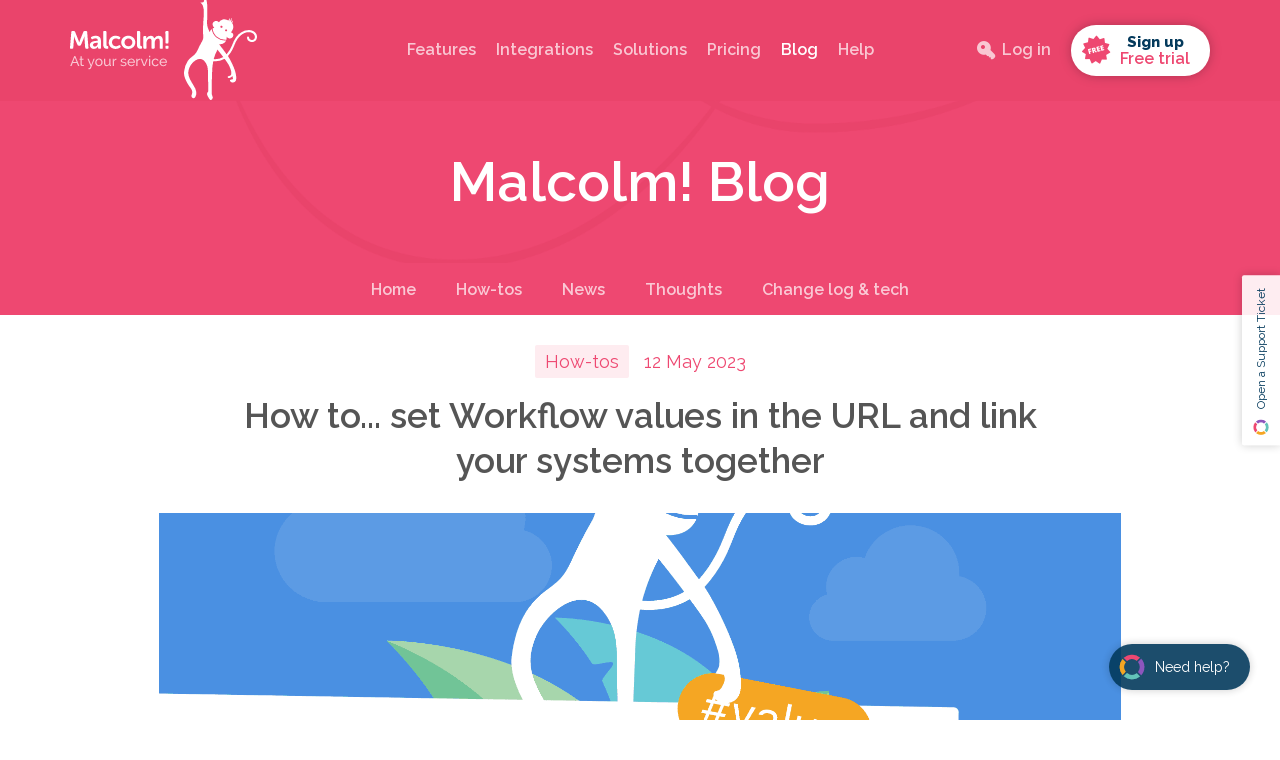

--- FILE ---
content_type: text/html; charset=utf-8
request_url: https://malcolm.app/blog/how-to-set-workflow-values-url/
body_size: 10959
content:
<!DOCTYPE html>
<html lang="en">
<head>

    <script>(function(w,d,s,l,i){w[l]=w[l]||[];w[l].push({'gtm.start':
    new Date().getTime(),event:'gtm.js'});var f=d.getElementsByTagName(s)[0],
    j=d.createElement(s),dl=l!='dataLayer'?'&l='+l:'';j.async=true;j.src=
    'https://www.googletagmanager.com/gtm.js?id='+i+dl;f.parentNode.insertBefore(j,f);
    })(window,document,'script','dataLayer','GTM-NBT6TZG');</script>

    <meta charset="utf-8" />
    <meta http-equiv="X-UA-Compatible" content="IE=edge" />

    <title>How to link your systems together with Malcolm! Software</title>
    <meta name="HandheldFriendly" content="True" />
    <meta name="viewport" content="width=device-width, initial-scale=1.0" />

    <link rel="stylesheet" type="text/css" href="/blog/assets/built/screen.css?v=cd6aeedf44" media="screen" />
    <link rel="stylesheet" type="text/css" href="/blog/assets/built/speech.css?v=cd6aeedf44" media="speech" />
    <link rel="stylesheet" type="text/css" href="/blog/assets/built/print.css?v=cd6aeedf44" media="print" />

    <meta name="description" content="Learn how you can identify the customer, the transaction (or anything else eg an incident or a location) and seamlessly connect Malcolm! to your other systems" />
    <link rel="icon" href="/blog/favicon.png" type="image/png" />
    <link rel="canonical" href="https://malcolm.app/blog/how-to-set-workflow-values-url/" />
    <meta name="referrer" content="no-referrer-when-downgrade" />
    <link rel="amphtml" href="https://malcolm.app/blog/how-to-set-workflow-values-url/amp/" />
    
    <meta property="og:site_name" content="Malcolm! Blog" />
    <meta property="og:type" content="article" />
    <meta property="og:title" content="How to link your systems together with Malcolm! Software" />
    <meta property="og:description" content="Learn how you can identify the customer, the transaction (or anything else eg an incident or a location) and seamlessly connect Malcolm! to your other systems" />
    <meta property="og:url" content="https://malcolm.app/blog/how-to-set-workflow-values-url/" />
    <meta property="og:image" content="https://malcolm.app/blog/content/images/2023/04/url-values.png" />
    <meta property="article:published_time" content="2023-05-12T07:34:58.000Z" />
    <meta property="article:modified_time" content="2023-05-13T10:18:12.000Z" />
    <meta property="article:tag" content="How-tos" />
    
    <meta property="article:publisher" content="https://www.facebook.com/MalcolmApp" />
    <meta name="twitter:card" content="summary_large_image" />
    <meta name="twitter:title" content="How to link your systems together with Malcolm! Software" />
    <meta name="twitter:description" content="Learn how you can identify the customer, the transaction (or anything else eg an incident or a location) and seamlessly connect Malcolm! to your other systems" />
    <meta name="twitter:url" content="https://malcolm.app/blog/how-to-set-workflow-values-url/" />
    <meta name="twitter:image" content="https://malcolm.app/blog/content/images/2023/04/url-values.png" />
    <meta name="twitter:label1" content="Written by" />
    <meta name="twitter:data1" content="Tom Jordan" />
    <meta name="twitter:label2" content="Filed under" />
    <meta name="twitter:data2" content="How-tos" />
    <meta name="twitter:site" content="@MalcolmApp" />
    <meta property="og:image:width" content="1900" />
    <meta property="og:image:height" content="980" />
    
    <script type="application/ld+json">
{
    "@context": "https://schema.org",
    "@type": "Article",
    "publisher": {
        "@type": "Organization",
        "name": "Malcolm! Blog",
        "url": "https://malcolm.app/blog/",
        "logo": {
            "@type": "ImageObject",
            "url": "https://malcolm.app/blog/favicon.png",
            "width": 60,
            "height": 60
        }
    },
    "author": {
        "@type": "Person",
        "name": "Tom Jordan",
        "image": {
            "@type": "ImageObject",
            "url": "https://malcolm.app/blog/content/images/2019/07/avatar-face-pink.png",
            "width": 500,
            "height": 500
        },
        "url": "https://malcolm.app/blog/author/tom-jordan/",
        "sameAs": []
    },
    "headline": "How to link your systems together with Malcolm! Software",
    "url": "https://malcolm.app/blog/how-to-set-workflow-values-url/",
    "datePublished": "2023-05-12T07:34:58.000Z",
    "dateModified": "2023-05-13T10:18:12.000Z",
    "image": {
        "@type": "ImageObject",
        "url": "https://malcolm.app/blog/content/images/2023/04/url-values.png",
        "width": 1900,
        "height": 980
    },
    "keywords": "How-tos",
    "description": "A really powerful feature of Malcolm! Workflows is the ability to automatically\npopulate one or more of the values within a Workflow via the URL that links to\nit. \n\nBy using this feature you can easily identify the customer, the transaction (or\nanything else eg an incident or a location) that a Workflow completion relates\nto without the customer having to supply those details themselves. \n\nThis creates a much better experience for your customer (it can be annoying and\ntedious for them to have to",
    "mainEntityOfPage": {
        "@type": "WebPage",
        "@id": "https://malcolm.app/blog/"
    }
}
    </script>
<style>:root {--ghost-accent-color: #15171A;}</style>
    <meta name="generator" content="Ghost 4.4" />
    <link rel="alternate" type="application/rss+xml" title="Malcolm! Blog" href="https://malcolm.app/blog/rss/" />

</head>
<body class="post-template tag-how-tos">

    <noscript><iframe src="https://www.googletagmanager.com/ns.html?id=GTM-NBT6TZG"
    height="0" width="0" style="display:none;visibility:hidden"></iframe></noscript>

    <div class="site-wrapper">

        <div id="bounce-background" class="bounce-background hidden-print">
</div>

        
<header id="site-header" class="site-header">
    <nav id="top-nav" class="top-nav hidden-print">
    <div class="outer">
        <div class="inner">
            <div class="top-nav-group">
                <div class="top-navbar">
                    <a aria-hidden="true" class="top-nav-brand" href="/" title="Malcolm!">
                        <span class="top-nav-logo">
                            <svg xmlns="http://www.w3.org/2000/svg" viewBox="0 0 204.72 113">
    <title>Malcolm! At your service</title>
    <g fill="#fff">
        <path d="M1.4,38.46a1.08,1.08,0,0,1,1.18-1.09H4.3a1.24,1.24,0,0,1,1.29.93l3.48,8.62c.43,1.15,1,2.84,1,2.84h.06s.52-1.69,1-2.84l3.48-8.62a1.25,1.25,0,0,1,1.31-.93h1.7a1.07,1.07,0,0,1,1.18,1.09l1.39,17.06A1,1,0,0,1,19,56.69H17.8a1.07,1.07,0,0,1-1.18-1.08l-.74-9.72c-.08-1.28,0-3,0-3h0s-.6,1.87-1,3l-2.82,6.59a1.25,1.25,0,0,1-1.29.89H9.5a1.26,1.26,0,0,1-1.31-.89L5.4,45.89c-.44-1.12-1.07-3-1.07-3h0s0,1.74,0,3l-.74,9.72a1.06,1.06,0,0,1-1.18,1.08H1.1A1,1,0,0,1,0,55.52Z"></path>
        <path d="M27.27,54.38c1.94,0,3.2-2,3.2-3.65v-.51H29.9c-1.75,0-4.74.27-4.74,2.34a1.9,1.9,0,0,0,2.11,1.82m2.6-6.26h.58v-.33c0-1.82-1.18-2.44-2.6-2.44a6.29,6.29,0,0,0-2.91.79,1,1,0,0,1-1.53-.47l-.27-.51a1,1,0,0,1,.44-1.53,10,10,0,0,1,4.57-1.14c3.61,0,5.77,2,5.77,5.52v7.54a1,1,0,0,1-1.15,1.14h-.93a1,1,0,0,1-1.12-1.14V55a2.51,2.51,0,0,1,.06-.6h-.06A5.08,5.08,0,0,1,26.34,57c-2.54,0-4.63-1.63-4.63-4.16,0-4.06,5-4.74,8.16-4.74"></path>
        <path d="M36.44,38.52a1,1,0,0,1,1.13-1.15h1.2a1,1,0,0,1,1.12,1.15V52.1c0,1.36.58,1.6,1.1,1.66a.89.89,0,0,1,.85,1v.92a1,1,0,0,1-1.15,1.17c-1.87,0-4.25-.49-4.25-4.46Z"></path>
        <path d="M50.05,42.49a7.78,7.78,0,0,1,4.57,1.39,1,1,0,0,1,.22,1.55l-.36.54c-.41.63-.87.63-1.53.3a4.94,4.94,0,0,0-2.71-.84A4.13,4.13,0,0,0,46,49.73a4.22,4.22,0,0,0,4.35,4.35A5.5,5.5,0,0,0,53.47,53c.68-.38,1.2-.3,1.56.35l.27.52a1.07,1.07,0,0,1-.3,1.53,8.35,8.35,0,0,1-5,1.6c-4.63,0-7.58-3.24-7.58-7.26a7.2,7.2,0,0,1,7.58-7.27"></path>
        <path d="M63.79,54.08a4.33,4.33,0,1,0-4.13-4.32,4.14,4.14,0,0,0,4.13,4.32m0-11.59c4.24,0,7.69,3,7.69,7.27S68,57,63.79,57s-7.66-3-7.66-7.26,3.42-7.27,7.66-7.27"></path>
        <path d="M73.32,38.52a1,1,0,0,1,1.12-1.15h1.21a1,1,0,0,1,1.12,1.15V52.1c0,1.36.57,1.6,1.09,1.66a.88.88,0,0,1,.85,1v.92a1,1,0,0,1-1.15,1.17c-1.86,0-4.24-.49-4.24-4.46Z"></path>
        <path d="M80.3,44a1,1,0,0,1,1.12-1.15h1.07A1,1,0,0,1,83.61,44v.84a4.91,4.91,0,0,1,0,.63h0a5.38,5.38,0,0,1,4.57-2.94,3.87,3.87,0,0,1,4.08,2.86h.06a5.51,5.51,0,0,1,4.76-2.86c2.9,0,4.57,1.63,4.57,5.28v7.78a1,1,0,0,1-1.15,1.14H99.32a1,1,0,0,1-1.15-1.14V48.42c0-1.58-.3-2.78-1.91-2.78-2.36,0-3.56,2.4-3.56,4.82v5.09a1,1,0,0,1-1.12,1.14H90.37a1,1,0,0,1-1.15-1.14V48.42c0-1.5-.22-2.78-1.86-2.78-2.46,0-3.61,2.51-3.61,4.82v5.09a1,1,0,0,1-1.12,1.14H81.42a1,1,0,0,1-1.12-1.14Z"></path>
        <path d="M104.5,54.6a1,1,0,0,1,1.12-1.14h1.1a1,1,0,0,1,1.15,1.14v.95a1,1,0,0,1-1.15,1.14h-1.1a1,1,0,0,1-1.12-1.14Zm.11-4.6-.22-11.46a1,1,0,0,1,1.12-1.17h1.29a1,1,0,0,1,1.12,1.17L107.7,50a1,1,0,0,1-1.15,1.12h-.79A1,1,0,0,1,104.61,50Z"></path>
        <g style="opacity: 0.7">
              <path d="M.17,75.74l4.52-11H5.83l4.5,11H8.85l-1.3-3.22H2.94L1.66,75.74Zm5.09-9.37-2,5.07h4Z"></path>
              <path d="M15.37,75.34l-.32.15-.46.17c-.17,0-.35.1-.55.14a4.23,4.23,0,0,1-.63,0,2.08,2.08,0,0,1-1.28-.41,1.5,1.5,0,0,1-.54-1.28V68.74h-1.1V67.67h1.1V65H13v2.69h1.81v1.07H13v5a.83.83,0,0,0,.29.65,1,1,0,0,0,.62.2,2.11,2.11,0,0,0,.73-.13,3.74,3.74,0,0,0,.46-.21Z"></path>
              <path d="M20.37,78a7.06,7.06,0,0,0,.74,0,.58.58,0,0,0,.26-.06.75.75,0,0,0,.28-.3A4.44,4.44,0,0,0,22,77c.13-.3.3-.7.49-1.22l-3.41-8.07h1.4l2.76,6.85,2.5-6.85h1.3l-4,10.19a2,2,0,0,1-.8,1,2.38,2.38,0,0,1-1.24.32h-.34l-.34-.07Z"></path>
              <path d="M31.67,75.9A4.1,4.1,0,0,1,30,75.56a4,4,0,0,1-1.28-.92,4,4,0,0,1-.83-1.33,4.23,4.23,0,0,1-.29-1.59,4.31,4.31,0,0,1,1.13-2.94A4.12,4.12,0,0,1,30,67.87a3.88,3.88,0,0,1,1.64-.34,4,4,0,0,1,1.66.34,4.12,4.12,0,0,1,1.29.91,4.26,4.26,0,0,1,1.14,2.94,4.24,4.24,0,0,1-.3,1.59,3.89,3.89,0,0,1-.83,1.33,4,4,0,0,1-3,1.26ZM29,71.74a3.2,3.2,0,0,0,.21,1.17,3,3,0,0,0,.57.94,2.8,2.8,0,0,0,.85.64,2.43,2.43,0,0,0,1,.23,2.48,2.48,0,0,0,1-.23,3,3,0,0,0,.86-.64,3.33,3.33,0,0,0,.58-1,3.29,3.29,0,0,0,.2-1.18,3.2,3.2,0,0,0-.2-1.17,3.08,3.08,0,0,0-.58-1,2.65,2.65,0,0,0-.86-.64,2.35,2.35,0,0,0-1-.24,2.3,2.3,0,0,0-1,.24,2.83,2.83,0,0,0-.85.65A3.24,3.24,0,0,0,29,71.74Z"></path>
              <path d="M39.85,75.9a2.27,2.27,0,0,1-1.91-.85,4.12,4.12,0,0,1-.65-2.54V67.67h1.36v4.58c0,1.65.57,2.47,1.72,2.47a2.67,2.67,0,0,0,1.57-.53A3.3,3.3,0,0,0,43,72.73V67.67h1.36v6.4c0,.32.14.49.43.5v1.17l-.3.05h-.24a1.1,1.1,0,0,1-.73-.22.86.86,0,0,1-.29-.6l0-1a3.74,3.74,0,0,1-1.42,1.4A4,4,0,0,1,39.85,75.9Z"></path>
              <path d="M51,68.86a3.48,3.48,0,0,0-1.8.52,2.75,2.75,0,0,0-1.11,1.38v5H46.69V67.67H48v1.87a4,4,0,0,1,1.1-1.38,2.23,2.23,0,0,1,1.45-.55H51Z"></path>
              <path d="M58.71,75.9a6,6,0,0,1-1.92-.31,4.81,4.81,0,0,1-1.63-.87l.59-.91a5.77,5.77,0,0,0,1.43.81,4.16,4.16,0,0,0,1.5.27,2.52,2.52,0,0,0,1.4-.35,1.12,1.12,0,0,0,.51-1,.82.82,0,0,0-.14-.5,1.24,1.24,0,0,0-.41-.37,3.65,3.65,0,0,0-.72-.27c-.28-.09-.62-.17-1-.27s-.9-.24-1.25-.35a3.94,3.94,0,0,1-.87-.4,1.37,1.37,0,0,1-.49-.56,1.8,1.8,0,0,1-.16-.81A2.31,2.31,0,0,1,55.79,69a2.2,2.2,0,0,1,.66-.79,3,3,0,0,1,1-.48,4.32,4.32,0,0,1,1.21-.16,5,5,0,0,1,1.71.29,4.45,4.45,0,0,1,1.33.78l-.62.82a3.43,3.43,0,0,0-1.15-.68,3.82,3.82,0,0,0-1.3-.22,2.32,2.32,0,0,0-1.26.32,1.09,1.09,0,0,0-.51,1,.92.92,0,0,0,.1.46.8.8,0,0,0,.33.33,2.57,2.57,0,0,0,.59.24c.25.08.54.15.88.24.53.12,1,.25,1.4.38a4.14,4.14,0,0,1,1,.45,1.7,1.7,0,0,1,.58.62,1.8,1.8,0,0,1,.2.87A2.13,2.13,0,0,1,61,75.23,3.75,3.75,0,0,1,58.71,75.9Z"></path>
              <path d="M67.07,75.9a4.15,4.15,0,0,1-1.67-.34,4,4,0,0,1-1.3-.9,4.11,4.11,0,0,1-.84-1.34,4.38,4.38,0,0,1-.3-1.61,4.31,4.31,0,0,1,.3-1.61,4,4,0,0,1,3.83-2.57,3.91,3.91,0,0,1,1.66.34,4.1,4.1,0,0,1,1.28.9,4.05,4.05,0,0,1,.81,1.32,4.34,4.34,0,0,1,.28,1.55V72c0,.09,0,.17,0,.22H64.4a3,3,0,0,0,.28,1.1,2.73,2.73,0,0,0,.6.85,2.91,2.91,0,0,0,.84.55,2.46,2.46,0,0,0,1,.21,2.58,2.58,0,0,0,.73-.11,2.7,2.7,0,0,0,.66-.27,2.25,2.25,0,0,0,.55-.41,1.68,1.68,0,0,0,.36-.56l1.18.32a3,3,0,0,1-.55.82,3.61,3.61,0,0,1-.8.65,4.21,4.21,0,0,1-1,.42A4.45,4.45,0,0,1,67.07,75.9Zm2.77-4.74a2.93,2.93,0,0,0-.29-1.06,2.81,2.81,0,0,0-.6-.82,2.63,2.63,0,0,0-.84-.54,2.83,2.83,0,0,0-2,0,2.79,2.79,0,0,0-.85.54,2.88,2.88,0,0,0-.58.83,3,3,0,0,0-.27,1Z"></path>
              <path d="M76.88,68.86a3.48,3.48,0,0,0-1.8.52A2.75,2.75,0,0,0,74,70.76v5H72.61V67.67h1.27v1.87A4,4,0,0,1,75,68.16a2.23,2.23,0,0,1,1.45-.55h.45Z"></path>
              <path d="M80.54,75.74l-3.18-8.07h1.4l2.56,6.88,2.56-6.88h1.3L82,75.74Z"></path>
              <path d="M86.47,66.15v-1.7h1.36v1.7Zm0,9.59V67.67h1.36v8.07Z"></path>
              <path d="M89.45,71.69a4.55,4.55,0,0,1,.29-1.61,4.13,4.13,0,0,1,.84-1.32,3.94,3.94,0,0,1,1.29-.9,4.13,4.13,0,0,1,1.68-.33,4,4,0,0,1,2.08.53A3.56,3.56,0,0,1,97,69.49l-1.33.42a2.23,2.23,0,0,0-.86-.89,2.57,2.57,0,0,0-3.14.53,3.12,3.12,0,0,0-.57,1,3.27,3.27,0,0,0-.21,1.19,3.15,3.15,0,0,0,.22,1.19,3.25,3.25,0,0,0,.58,1,2.68,2.68,0,0,0,.85.64,2.43,2.43,0,0,0,1,.23,2.48,2.48,0,0,0,.71-.1,3,3,0,0,0,.63-.27,2.2,2.2,0,0,0,.5-.4,1.2,1.2,0,0,0,.31-.48l1.33.4a2.65,2.65,0,0,1-.52.82,3,3,0,0,1-.78.63,4,4,0,0,1-1,.42,4.39,4.39,0,0,1-1.16.16,4.19,4.19,0,0,1-1.67-.34,4.32,4.32,0,0,1-1.3-.92,4.07,4.07,0,0,1-.84-1.33A4.44,4.44,0,0,1,89.45,71.69Z"></path>
              <path d="M102.13,75.9a4.15,4.15,0,0,1-1.67-.34,4,4,0,0,1-1.3-.9,4.11,4.11,0,0,1-.84-1.34,4.38,4.38,0,0,1-.3-1.61,4.31,4.31,0,0,1,.3-1.61,3.93,3.93,0,0,1,.85-1.33,4.05,4.05,0,0,1,1.31-.91,4.11,4.11,0,0,1,1.67-.33,3.91,3.91,0,0,1,1.66.34,4.22,4.22,0,0,1,1.28.9,4.05,4.05,0,0,1,.81,1.32,4.34,4.34,0,0,1,.28,1.55V72c0,.09,0,.17,0,.22H99.46a3.23,3.23,0,0,0,.27,1.1,2.8,2.8,0,0,0,1.45,1.4,2.42,2.42,0,0,0,1,.21,2.58,2.58,0,0,0,.73-.11,2.7,2.7,0,0,0,.66-.27,2.25,2.25,0,0,0,.55-.41,1.68,1.68,0,0,0,.36-.56l1.18.32a3,3,0,0,1-.55.82,3.45,3.45,0,0,1-.81.65,4,4,0,0,1-1,.42A4.45,4.45,0,0,1,102.13,75.9Zm2.77-4.74a2.93,2.93,0,0,0-.29-1.06,2.81,2.81,0,0,0-.6-.82,2.63,2.63,0,0,0-.84-.54,2.83,2.83,0,0,0-2,0,2.79,2.79,0,0,0-.85.54,2.88,2.88,0,0,0-.58.83,3,3,0,0,0-.27,1Z"/>
        </g>
    <path d="M204.12,40.92c1.27,2.76.55,6.51-2.37,7.91S195,49,194,46c-.33-1-.34-3,1.25-2.57.72.18.83.76.87,1.39a2.23,2.23,0,0,0,.83,1.49,3.58,3.58,0,0,0,3.85.49,3.29,3.29,0,0,0,1.62-3.21c-.11-2.52-2.23-4.19-4.54-4.76a10.78,10.78,0,0,0-6.81.67c-4.49,1.91-7.64,5.71-9.69,10-1.32,2.76-2.21,5.66-3.65,8.36a32,32,0,0,1-4.86,6.91c2,2.76,7.95,14,8.8,20.63.41,3.16,1.19,8.16-3.57,8.41a2.89,2.89,0,0,1-2.78-1.54c-.39-.76-.25-1.47.67-1.6s1.83.05,2.25-.8-.15-2.31-.55-3.19a5.09,5.09,0,0,1-3.25,2.19c-.62.12-1.38.12-1.67-.55a1.07,1.07,0,0,1,.74-1.45,9.31,9.31,0,0,0,2.21-.76,2.32,2.32,0,0,0,.81-1.73,9.42,9.42,0,0,0-.3-3.7c-1.75-5.73-3.16-7.56-7-12.85a20.37,20.37,0,0,1-12.38,2.58,60.06,60.06,0,0,0-1.25,11.73c0,2.47-1,21.56-.27,24.82.17.7.48,1.33.67,2a4.25,4.25,0,0,1,0,2.52c-.22.69-1.57,1.92-2.48,1.43s-3.56-5.23-3.51-6.48a4.38,4.38,0,0,1,1.23-2.74c.2-2.09-.06-12.17-.15-18.25a41.58,41.58,0,0,0-.6-8.85,14.22,14.22,0,0,0-3.67-6.63c-5.75-5.6-13.69,1.76-15.94,7.22-3,7.27-.86,11.27,4.86,20.63a17,17,0,0,1,2.43,6.14,9.14,9.14,0,0,1-.43,4.49c-.43,1.23-1.3,2.92-2.89,2.55a2.53,2.53,0,0,1-1.86-1.78,5.67,5.67,0,0,1,.55-2.88,6.36,6.36,0,0,0-1-5.7c-1.16-1.85-8.63-11-7.69-18.6a26.32,26.32,0,0,1,4.24-12.08,19.17,19.17,0,0,1,4.11-4.18A19.05,19.05,0,0,0,138,61.29,43.73,43.73,0,0,0,140.73,56c.88-1.83,1.79-3.66,2.77-5.45a19.36,19.36,0,0,0,2.15-4.41,16,16,0,0,0,.07-5.43c-.4-4.32.22-13.81.52-17.51.19-2.37.3-4.74.26-7.12a19.54,19.54,0,0,0-1.06-6.62h0a7.19,7.19,0,0,0-2.82-3.39c1.33-.31,3.5.37,4.09-1.31.52-1.48-.55-2.59-1.8-3.19a9.38,9.38,0,0,0-2.95-.3A5.12,5.12,0,0,1,144.38.1a7,7,0,0,1,2.67.06,2.4,2.4,0,0,1,1.61.91,5.46,5.46,0,0,1,.64,1.56,36.24,36.24,0,0,1,1,8.75c0,1.8.06,3.6,0,5.4,0,2.21,0,4.43-.12,6.64-.2,7.27-.52,8.37,2.75,15.08a6.48,6.48,0,0,1,2.29-3.41,14.33,14.33,0,0,0,5,9.28,14.57,14.57,0,0,0,9.42,3.45c.4,0,.8,0,1.2,0h0a6.77,6.77,0,0,1-1.67,2.3,8,8,0,0,1-5.94,1.7c.25.31.51.63.75.95,2.56,3.3,5,6.7,7.46,10.09a33.44,33.44,0,0,0,6-9.93,39.67,39.67,0,0,1,4.26-8.64,20.35,20.35,0,0,1,5.88-5.59,14.79,14.79,0,0,1,9.07-2.39C199.71,36.54,202.78,38,204.12,40.92Zm-46.79,27.2a17.94,17.94,0,0,0,10.46-2.19c-2.5-3.35-4.82-6.28-6.36-8.19A48.24,48.24,0,0,0,157.33,68.12Zm.81-34.34c-2-1.69-3.12-4.79-.62-6.61a4.18,4.18,0,0,1,5.53.59,7.11,7.11,0,0,1,4.39-3.14c2.05-.44,4.21.35,6.07,1.17a4.36,4.36,0,0,0,.78-2c0-.15,0-.89.17-.84s.44,1.51.47,1.75a7.06,7.06,0,0,1-.09,2.05,6.52,6.52,0,0,0,1.44-2.61c0-.12.19-1.3.34-1.28.32,0,.29,1.7.28,1.88a9,9,0,0,1-.54,3,1.62,1.62,0,0,0,1.52-1c0-.09.15-1.11.16-1.11.24,0,.32,1,.32,1.16a1.72,1.72,0,0,1-.92,1.61A7,7,0,0,1,178.77,33c-.08,2.22-1.23,4-2.51,5.79a3.1,3.1,0,0,1,2.52,2.48A3.79,3.79,0,0,1,174,45.37a6.23,6.23,0,0,1-2.64-1.93,7,7,0,0,1-.19,3.5.52.52,0,0,0-.4-.16,13.56,13.56,0,0,1-14.63-12.3A7,7,0,0,1,158.14,33.78Zm11.6,2.68c0,.11,0,.17,0,.18s0-.1,0-.18a1.19,1.19,0,0,0,2.36.24A1.19,1.19,0,0,0,169.74,36.46Zm-5.13-3.89a1.19,1.19,0,0,0,2.37.24A1.19,1.19,0,0,0,164.61,32.57Z"></path>
  </g>
</svg>                        </span>
                    </a>

                    <button aria-hidden="true" type="button" class="top-nav-toggle hidden-md hidden-lg hidden-xl" data-toggle="collapse" data-target="#top-nav-collapse">
                        <span aria-hidden="true" class="icon-bar"></span>
                        <span aria-hidden="true" class="icon-bar"></span>
                        <span aria-hidden="true" class="icon-bar"></span>
                    </button>
                </div>

                <div id="top-nav-collapse" class="top-nav-collapse">
                    <span class="speech-only">
                        Navigation
                    </span>

                    <ul>
                        <li>
                            <a href="/features">
                                Features
                            </a>
                        </li>

                        <li>
                            <a href="/integrations">
                                Integrations
                            </a>
                        </li>

                        <li>
                            <a href="/solutions">
                                Solutions
                            </a>
                        </li>

                        <li>
                            <a href="/pricing">
                                Pricing
                            </a>
                        </li>

                        <li>
                            <a href="/blog/" class="nav-current">
                                Blog
                            </a>
                        </li>

                        <li>
                            <a href="https://support.malcolm.app">
                                Help
                            </a>
                        </li>

                        <li class="hidden-md hidden-lg hidden-xl">
                            <a href="https://my.malcolm.app/login">
                                <i class="icon-login"></i>
                                Log in
                            </a>
                        </li>

                        <li class="hidden-md hidden-lg hidden-xl">
                            <a href="/register">
                                <i class="icon-free"></i>
                                Sign up - free trial
                            </a>
                        </li>
                    </ul>
                </div>

                <div class="top-nav-buttons hidden-xxs hidden-xs hidden-sm">
                    <a class="top-nav-login" href="https://my.malcolm.app/login">
                        <i class="icon-login"></i>

                        Log in
                    </a>

                    <a class="top-nav-register-btn" href="/register">
                        <i class="icon-free"></i>

                        <span class="btn-text">
                            Sign up <small>Free trial</small>
                      </span>
                    </a>
                </div>
            </div>
        </div>
    </div>
</nav>


    <div class="outer">
        <div class="inner">
            <div class="site-title">
                Malcolm! Blog
            </div>
        </div>
    </div>
</header>

    <nav id="site-nav" class="site-nav hidden-print">
        <div class="outer">
            <div class="inner">
                <div class="site-nav-categories">
                    <button aria-hidden="true" class="site-nav-button closed hidden-sm hidden-md hidden-lg hidden-xl" data-toggle="collapse" data-target="#site-nav-collapse">
                        Categories
                        <svg xmlns="http://www.w3.org/2000/svg" viewBox="0 0 448 512">
    <title>Chevron up</title>
    <path d="M240.971 130.524l194.343 194.343c9.373 9.373 9.373 24.569 0 33.941l-22.667 22.667c-9.357 9.357-24.522 9.375-33.901.04L224 227.495 69.255 381.516c-9.379 9.335-24.544 9.317-33.901-.04l-22.667-22.667c-9.373-9.373-9.373-24.569 0-33.941L207.03 130.525c9.372-9.373 24.568-9.373 33.941-.001z"></path>
</svg>                    </button>

                    <div id="site-nav-collapse" class="site-nav-collapse">
                        <span class="speech-only">
                            Categories
                        </span>

                        <ul class="nav">
    <li class="nav-home"><a href="https://malcolm.app/blog/">Home</a></li>
    <li class="nav-how-tos"><a href="https://malcolm.app/blog/tag/how-tos/">How-tos</a></li>
    <li class="nav-news"><a href="https://malcolm.app/blog/tag/news/">News</a></li>
    <li class="nav-thoughts"><a href="https://malcolm.app/blog/tag/thoughts/">Thoughts</a></li>
    <li class="nav-change-log-tech"><a href="https://malcolm.app/blog/tag/tech/">Change log &amp; tech</a></li>
</ul>

                    </div>
                </div>
            </div>
        </div>
    </nav>



<main id="site-main" class="site-main">
    <div class="outer">
        <div class="inner">
            <article class="post-full post tag-how-tos">
                <div class="post-full-meta">
                            <a class="post-full-tag" href="/blog/tag/how-tos/">
                                How-tos
                            </a>


                    <time class="post-full-date" datetime="2023-05-12">
                        12 May 2023
                    </time>
                </div>

                <header class="post-full-header">
                    <h1 class="post-full-title">
                        How to... set Workflow values in the URL and link your systems together
                    </h1>
                </header>

                    <div class="post-full-image-window">
                        <img class="post-full-image" src="/blog/content/images/2023/04/url-values.png" alt="How to... set Workflow values in the URL and link your systems together" />
                    </div>

                <div class="post-content">
    <p>A really powerful feature of Malcolm! Workflows is the ability to automatically populate one or more of the values within a Workflow via the URL that links to it. </p><p>By using this feature you can easily identify the customer, the transaction (or anything else eg an incident or a location) that a Workflow completion relates to without the customer having to supply those details themselves.   </p><p>This creates a much better experience for your customer (it can be annoying and tedious for them to have to supply lots of information) plus it avoids the potential for mistakes in the customer entering that data themselves. </p><p>It also gives you a quick and cost effective way to extend your "customer logged in" functionality. </p><p>When you process your Workflow completion (whether that is via an email answer, an export, an integration or a webhook) you'll have the auto populated data alongside the customer populated data so you can easily cross reference and link your different systems up. </p><h2 id="how-does-it-work">How does it work?</h2><p>Let's say you are sending out a mailing to your email list and you want a recipient to be taken in one click to a form where they make a choice, enter some text, hit submit and you know who they are. </p><p>In this example we can use email address as the unique identifier. In the Workflow builder you'd set up the values you wish to collect:</p><figure class="kg-card kg-image-card"><img src="https://malcolm.app/blog/content/images/2023/03/screenshot-my.malcolm.app-2023.03.27-09_40_27.png" class="kg-image" alt loading="lazy" width="2000" height="989" srcset="https://malcolm.app/blog/content/images/size/w600/2023/03/screenshot-my.malcolm.app-2023.03.27-09_40_27.png 600w, https://malcolm.app/blog/content/images/size/w1000/2023/03/screenshot-my.malcolm.app-2023.03.27-09_40_27.png 1000w, https://malcolm.app/blog/content/images/size/w1600/2023/03/screenshot-my.malcolm.app-2023.03.27-09_40_27.png 1600w, https://malcolm.app/blog/content/images/size/w2400/2023/03/screenshot-my.malcolm.app-2023.03.27-09_40_27.png 2400w" sizes="(min-width: 720px) 720px"></figure><p>To enable the Email address value to be auto populated via URL click on it, scroll down and in general settings enable the "Allow a value to be set in URL query" option.  </p><figure class="kg-card kg-image-card"><img src="https://malcolm.app/blog/content/images/2023/03/screenshot-my.malcolm.app-2023.03.27-09_38_04-1.png" class="kg-image" alt loading="lazy" width="1978" height="708" srcset="https://malcolm.app/blog/content/images/size/w600/2023/03/screenshot-my.malcolm.app-2023.03.27-09_38_04-1.png 600w, https://malcolm.app/blog/content/images/size/w1000/2023/03/screenshot-my.malcolm.app-2023.03.27-09_38_04-1.png 1000w, https://malcolm.app/blog/content/images/size/w1600/2023/03/screenshot-my.malcolm.app-2023.03.27-09_38_04-1.png 1600w, https://malcolm.app/blog/content/images/2023/03/screenshot-my.malcolm.app-2023.03.27-09_38_04-1.png 1978w" sizes="(min-width: 720px) 720px"></figure><p>In this example I've also enabled "Make this question read-only" which means the user can't change their email address on the Workflow.  I could also enable "Make the question hidden" which would mean the customers doesn't see the email address value on the Workflow but personally in this scenario I think it is nice to echo that info back to them.  </p><p>You can also choose the variable used in the URL to reference the email address field, in this case "email-address". </p><!--kg-card-begin: html--><p>So a URL of <a href="https://tom-test-15.malcolm.app/workflows/competition-entry?email-address=tom.jordan@malcolm.app" rel='nofollow'>https://tom-test-15.malcolm.app/workflows/<span class="__cf_email__" data-cfemail="f99a9694899c8d908d909697d49c978d8b80c69c94989095d4989d9d8b9c8a8ac48d9694d793968b9d9897b99498959a969594d7988989">[email&#160;protected]</span></a> will link to a Workflow with the email address already populated.  The customer just has to make their choice and supply some text and they are done! </p><!--kg-card-end: html--><p>If you mailing list software you would use a merge field to reference the sent to email address so every recipient has a unique link eg https://tom-test-15.malcolm.app/workflows/competition-entry?email-address=[merged-value]</p><p>Watch more in your tutorial video below:</p><figure class="kg-card kg-embed-card kg-card-hascaption"><iframe width="200" height="113" src="https://www.youtube.com/embed/Pu-BhACURhY?feature=oembed" frameborder="0" allow="accelerometer; autoplay; clipboard-write; encrypted-media; gyroscope; picture-in-picture; web-share" allowfullscreen title="Setting Workflow values in the URL"></iframe><figcaption>Watch our Setting Workflow values in the URL tutorial</figcaption></figure><h2 id="making-things-secure">Making things secure</h2><p>The above method isn't perfect, because a user could change the value in the URL to a different value from the one you set in your mail merge.  Depending on the type of data you are setting in the URL you may or may not be concerned about this. In some scenarios you may want to allow customers to change the auto populated data anyhow.   But a way to prevent the values being human readable in the URL is to encrypt them which we also support and you can <a href="https://support.malcolm.app/faqs/secure-workflow-values">read more about here.</a> </p><h2 id="joining-things-up-fast-and-quick-to-extend-logged-in-functionality">Joining things up (fast and quick to extend "logged in" functionality) </h2><p>The ability to set one or more values via the URL means it's really fast and easy to extend your "logged in" customer functionality.   For example if you have a logged in state on your main website you can ask your developers to link to Malcolm! Workflows using encrypted unique identifiers for each customer or transaction - this approach means you can rapidly build out a "My Account" area literally in minutes rather than months.    When you process that data the unique identifier lets you easily link it back to the data held in other systems for example your CRM or main customer database. </p><p><a href="https://support.malcolm.app/faqs/can-i-set-workflow-values-in-a-url">Read more here.</a>   We hope you love this functionality, if you've any questions or need a hand <a href="https://support.malcolm.app/workflows/submit-support-ticket">don't hesitate to get in touch</a>! And if you are not yet a Malcolm! customer you can <a href="https://malcolm.app/register">sign up for a free trial here</a>. </p><p></p>
</div>

                <footer class="post-full-footer">
                    <div class="post-full-authors">
                                <div class="author-card">
                                        <img class="author-profile-image" src="/blog/content/images/size/w480/2019/07/avatar-face-pink.png" alt="Tom Jordan" />

                                    <section class="author-card-content">
                                        <p class="author-name">
                                            Posted by Tom Jordan
                                        </p>
                                        
                                        <a class="author-link" href="/blog/author/tom-jordan/">
                                            More from this author
                                        </a>
                                    </section>
                                </div>
                    </div>

                    <div class="post-full-share">
                        <nav class="post-share-nav">
    <ul>
        <li>
            <a href="https://twitter.com/share?text=How%20to...%20set%20Workflow%20values%20in%20the%20URL%20and%20link%20your%20systems%20together&amp;url=https://malcolm.app/blog/how-to-set-workflow-values-url/" onclick="window.open(this.href, 'share-nav-twitter', 'width=550,height=235'); return false;" title="Share on Twitter">
                <i class="twitter">
                    <svg xmlns="http://www.w3.org/2000/svg" viewBox="0 0 32 32">
    <title>Twitter</title>
    <path d="M30.063 7.313c-.813 1.125-1.75 2.125-2.875 2.938v.75c0 1.563-.188 3.125-.688 4.625a15.088 15.088 0 0 1-2.063 4.438c-.875 1.438-2 2.688-3.25 3.813a15.015 15.015 0 0 1-4.625 2.563c-1.813.688-3.75 1-5.75 1-3.25 0-6.188-.875-8.875-2.625.438.063.875.125 1.375.125 2.688 0 5.063-.875 7.188-2.5-1.25 0-2.375-.375-3.375-1.125s-1.688-1.688-2.063-2.875c.438.063.813.125 1.125.125.5 0 1-.063 1.5-.25-1.313-.25-2.438-.938-3.313-1.938a5.673 5.673 0 0 1-1.313-3.688v-.063c.813.438 1.688.688 2.625.688a5.228 5.228 0 0 1-1.875-2c-.5-.875-.688-1.813-.688-2.75 0-1.063.25-2.063.75-2.938 1.438 1.75 3.188 3.188 5.25 4.25s4.313 1.688 6.688 1.813a5.579 5.579 0 0 1 1.5-5.438c1.125-1.125 2.5-1.688 4.125-1.688s3.063.625 4.188 1.813a11.48 11.48 0 0 0 3.688-1.375c-.438 1.375-1.313 2.438-2.563 3.188 1.125-.125 2.188-.438 3.313-.875z"></path>
</svg>                </i>

                Tweet
            </a>
        </li>

        <li>
            <a href="https://www.facebook.com/sharer/sharer.php?u=https://malcolm.app/blog/how-to-set-workflow-values-url/" onclick="window.open(this.href, 'share-nav-facebook', 'width=580,height=296'); return false;" title="Share on Facebook">
                <i class="facebook">
                    <svg xmlns="http://www.w3.org/2000/svg" viewBox="0 0 32 32">
    <title>Facebook</title>
    <path d="M19 6h5V0h-5c-3.86 0-7 3.14-7 7v3H8v6h4v16h6V16h5l1-6h-6V7c0-.542.458-1 1-1z"></path>
</svg>                </i>

                Share
            </a>
        </li>
    </ul>
</nav>                    </div>
                </footer>
            </article>
        </div>
    </div>
</main>




        <footer id="site-footer" class="site-footer">
    <div class="outer">
        <div class="inner">
            <div class="site-footer-links">
                <a href="/about">About</a>

                &nbsp;&bullet;&nbsp;

                <a href="/services">Agency Services</a>

                &nbsp;&bullet;&nbsp;

                <a href="https://support.malcolm.app">Support</a>

                &nbsp;&bullet;&nbsp;

                <a href="/contact">Contact</a>

                &nbsp;&bullet;&nbsp;

                <a href="/platform">Malcolm! Platform</a>
            </div>

            <div class="site-footer-links faded visible-xs">
                &copy; Copyright 2026 <a href="https://acknowledgement.uk?utm_source=m" target="_blank">Acknowledgement Ltd</a>
            </div>

            <div class="site-footer-links faded">
                <span class="hidden-xs">
                    &copy; Copyright 2026 <a href="https://acknowledgement.uk?utm_source=m" target="_blank">Acknowledgement Ltd</a>

                    &nbsp;&bullet;&nbsp;
                </span>

                <a href="/terms">Terms of Service</a>

                &nbsp;&bullet;&nbsp;

                <a href="/privacy">Privacy Policy</a>
            </div>
        </div>
    </div>
</footer>

    </div>

    <script data-cfasync="false" src="/cdn-cgi/scripts/5c5dd728/cloudflare-static/email-decode.min.js"></script><script src="//code.jquery.com/jquery-3.2.1.min.js"></script>

    <script src="/blog/assets/built/collapse.js?v=cd6aeedf44"></script>
    <script src="/blog/assets/built/fitvids.js?v=cd6aeedf44"></script>

    <script type="text/javascript">
        $(function($) {
            var images = document.querySelectorAll('.kg-gallery-image img');
            images.forEach(function (image) {
                var container = image.closest('.kg-gallery-image');
                var width = image.attributes.width.value;
                var height = image.attributes.height.value;
                var ratio = width / height;
                container.style.flex = ratio + ' 1 0%';
            });
        });
    </script>

        <script type="text/javascript">
        $(function($) {
            if (window.matchMedia('screen').matches) {
                $('#top-nav [data-toggle="collapse"]').collapse();
            }
        });
    </script>

        <script type="text/javascript">
            $(function($) {
                if (window.matchMedia('screen').matches) {
                    $('#site-nav [data-toggle="collapse"]').collapse();

                    if (window.location.pathname.match(/^\/page\/(.*)+/)) {
                        $('.nav-home').addClass('nav-current-parent');
                    }
                }
            });
        </script>

                                <script type="text/javascript">
                                    $('.nav li').each(function() {
                                        if ($(this).find('a').attr('href') === 'https://malcolm.app/blog/blog/tag/how-tos/') {
                                            $(this).addClass('nav-current-parent');
                                        }
                                    });
                                </script>

    <script type="text/javascript">
        $(function() {
            'use strict';
            var $postContent = $(".post-content");
            $postContent.fitVids();
        });
    </script>


    

<script defer src="https://static.cloudflareinsights.com/beacon.min.js/vcd15cbe7772f49c399c6a5babf22c1241717689176015" integrity="sha512-ZpsOmlRQV6y907TI0dKBHq9Md29nnaEIPlkf84rnaERnq6zvWvPUqr2ft8M1aS28oN72PdrCzSjY4U6VaAw1EQ==" data-cf-beacon='{"version":"2024.11.0","token":"96cac3f40413419ba8948fb59de990ce","server_timing":{"name":{"cfCacheStatus":true,"cfEdge":true,"cfExtPri":true,"cfL4":true,"cfOrigin":true,"cfSpeedBrain":true},"location_startswith":null}}' crossorigin="anonymous"></script>
</body>
</html>


--- FILE ---
content_type: text/css; charset=UTF-8
request_url: https://malcolm.app/blog/assets/built/screen.css?v=cd6aeedf44
body_size: 6418
content:
@charset "UTF-8";@import url("https://fonts.googleapis.com/css?family=Raleway:300,400,500,600,700,800");a,abbr,acronym,address,applet,article,aside,audio,big,blockquote,body,canvas,caption,cite,code,dd,del,details,dfn,div,dl,dt,em,embed,fieldset,figcaption,figure,footer,form,h1,h2,h3,h4,h5,h6,header,hgroup,html,iframe,img,ins,kbd,label,legend,li,mark,menu,nav,object,ol,output,p,pre,q,ruby,s,samp,section,small,span,strike,strong,sub,summary,sup,table,tbody,td,tfoot,th,thead,time,tr,tt,ul,var,video{margin:0;padding:0;border:0;font:inherit;font-size:100%;vertical-align:baseline}body{line-height:1}ol,ul{list-style:none}blockquote,q{quotes:none}blockquote:after,blockquote:before,q:after,q:before{content:"";content:none}img{max-width:100%}html{box-sizing:border-box;font-family:sans-serif;-ms-text-size-adjust:100%;-webkit-text-size-adjust:100%}*,:after,:before{box-sizing:inherit}a{background-color:transparent}a:active,a:hover{outline:0}b,strong{font-weight:700}dfn,em,i{font-style:italic}h1{margin:.67em 0;font-size:2em}small{font-size:80%}sub,sup{position:relative;font-size:75%;line-height:0;vertical-align:baseline}sup{top:-.5em}sub{bottom:-.25em}img{border:0}svg:not(:root){overflow:hidden}mark{background-color:#fdffb6}code,kbd,pre,samp{font-family:monospace,monospace;font-size:1em}button,input,optgroup,select,textarea{margin:0;color:inherit;font:inherit}button{overflow:visible;border:none}button,select{text-transform:none}button,html input[type=button],input[type=reset],input[type=submit]{cursor:pointer;-webkit-appearance:button}button[disabled],html input[disabled]{cursor:default}button::-moz-focus-inner,input::-moz-focus-inner{padding:0;border:0}input{line-height:normal}input:focus{outline:none}input[type=checkbox],input[type=radio]{box-sizing:border-box;padding:0}input[type=number]::-webkit-inner-spin-button,input[type=number]::-webkit-outer-spin-button{height:auto}input[type=search]{box-sizing:content-box;-webkit-appearance:textfield}input[type=search]::-webkit-search-cancel-button,input[type=search]::-webkit-search-decoration{-webkit-appearance:none}legend{padding:0;border:0}textarea{overflow:auto}table{border-spacing:0;border-collapse:collapse}td,th{padding:0}@font-face{font-family:malcolm;src:url(/blog/assets/fonts/malcolm/malcolm.eot?yt5wnq);src:url(/blog/assets/fonts/malcolm/malcolm.eot?yt5wnq#iefix) format("embedded-opentype"),url(/blog/assets/fonts/malcolm/malcolm.ttf?yt5wnq) format("truetype"),url(/blog/assets/fonts/malcolm/malcolm.woff?yt5wnq) format("woff"),url(/blog/assets/fonts/malcolm/malcolm.svg?yt5wnq#malcolm) format("svg");font-weight:300;font-style:normal}.icon,[class*=" icon-"],[class^=icon-]{font-family:malcolm!important;speak:none;font-style:normal;font-weight:300;font-variant:normal;text-transform:none;line-height:1;-webkit-font-smoothing:antialiased;-moz-osx-font-smoothing:grayscale}.icon-favourite-highlighted:before{content:""}.icon-circle-add:before{content:""}.icon-add:before{content:""}.icon-circle-add-tag:before{content:""}.icon-add-tag:before{content:""}.icon-circle-chevron:before{content:""}.icon-chevron:before{content:""}.icon-circle-close:before{content:""}.icon-close:before{content:""}.icon-circle-customise:before{content:""}.icon-customise:before{content:""}.icon-circle-date:before{content:""}.icon-date:before{content:""}.icon-circle-delete:before{content:""}.icon-delete:before{content:""}.icon-circle-edit:before{content:""}.icon-edit:before{content:""}.icon-circle-error:before{content:""}.icon-error:before{content:""}.icon-circle-filter:before{content:""}.icon-filter:before{content:""}.icon-circle-instance:before{content:""}.icon-instance:before{content:""}.icon-circle-owner:before{content:""}.icon-owner:before{content:""}.icon-circle-move-arrow:before{content:""}.icon-move-arrow:before{content:""}.icon-circle-pause:before{content:""}.icon-pause:before{content:""}.icon-circle-preview:before{content:""}.icon-preview:before{content:""}.icon-circle-search:before{content:""}.icon-search:before{content:""}.icon-circle-tick:before{content:""}.icon-tick:before{content:""}.icon-happy:before{content:""}.icon-sad:before{content:""}.icon-time:before{content:""}.icon-version:before{content:""}.icon-label:before{content:""}.icon-favourite:before{content:""}.icon-email:before{content:""}.icon-index:before{content:""}.icon-name:before{content:""}.icon-credit-card:before{content:""}.icon-iframe:before{content:""}.icon-domain:before{content:""}.icon-address:before{content:""}.icon-paid:before{content:""}.icon-play:before{content:""}.icon-folder-upload:before{content:""}.icon-pdf:before{content:""}.icon--folder:before{content:""}.icon-faq:before{content:""}.icon-dashboard:before{content:""}.icon-media:before{content:""}.icon-settings:before{content:""}.icon-team:before{content:""}.icon-workflow:before{content:""}.icon-billing:before{content:""}.icon-activity:before{content:""}.icon-api:before{content:""}.icon-tall-chevron:before{content:""}.icon-plans:before{content:""}.icon-url:before{content:""}.icon-voucher:before{content:""}.icon-list-number:before{content:""}.icon-list-bullet:before{content:""}.icon-place-media:before{content:""}.icon-bold:before{content:""}.icon-underline:before{content:""}.icon-italic:before{content:""}.icon-check-box:before{content:""}.icon-check-box-mixed:before{content:""}.icon-check-box-ticked .path1:before{content:"";color:#333}.icon-check-box-ticked .path2:before{content:"";margin-left:-1em;color:#5bc4ba}.icon-circle-duplicate:before{content:""}.icon-duplicate:before{content:""}.icon-solid-pencil:before{content:""}.icon-inverted-tick:before{content:""}.icon-new-workflow-large:before{content:""}.icon-workflow-large:before{content:""}.icon-duplicate-large:before{content:""}.icon-element-title:before{content:""}.icon-element-name:before{content:""}.icon-element-email:before{content:""}.icon-element-language:before{content:""}.icon-element-dob:before{content:""}.icon-element-occupation:before{content:""}.icon-element-url:before{content:""}.icon-element-twitter:before{content:""}.icon-element-address:before{content:""}.icon-element-county:before{content:""}.icon-element-postcode:before{content:""}.icon-element-state:before{content:""}.icon-element-country:before{content:""}.icon-element-zip:before{content:""}.icon-element-mobile:before{content:""}.icon-element-tel-number:before{content:""}.icon-element-landline:before{content:""}.icon-element-number:before{content:""}.icon-element-yes-no:before{content:""}.icon-element-currency:before{content:""}.icon-element-confirmation:before{content:""}.icon-element-captcha:before{content:""}.icon-element-upload:before{content:""}.icon-element-opt-in:before{content:""}.icon-element-decimal:before{content:""}.icon-element-single-line-text:before{content:""}.icon-element-multi-line-text:before{content:""}.icon-element-date:before{content:""}.icon-element-time:before{content:""}.icon-element-date-time:before{content:""}.icon-element-multi-choice:before{content:""}.icon-element-single-choice:before{content:""}.icon-element-password:before{content:""}.icon-ico-tools:before{content:""}.icon-ico-chevron-down:before{content:""}.icon-ico-chevron-left:before{content:""}.icon-ico-chevron-right:before{content:""}.icon-ico-breadcrumb-home:before{content:""}.icon-ico-q:before{content:""}.icon-ico-faq-tag:before{content:""}.icon-ico-loading:before{content:""}.icon-ico-not-active:before{content:""}.icon-help-support:before{content:""}.icon-no-results:before{content:""}.icon-not-many:before{content:""}.icon-faq-category-folder:before{content:""}.icon-contract:before{content:""}.icon-export:before{content:""}.icon-info:before{content:""}.icon-free:before{content:""}.icon-login:before{content:""}.icon-pricing:before{content:""}.icon-uk-support:before{content:""}.icon-support:before{content:""}.icon-info2:before{content:""}.icon-categories:before{content:""}.icon-facebook:before{content:""}.icon-help-ring .path1:before{content:"";color:#8d56bd}.icon-help-ring .path2:before{content:"";margin-left:-1em;color:#63c3b9}.icon-help-ring .path3:before{content:"";margin-left:-1em;color:#f5a623}.icon-help-ring .path4:before{content:"";margin-left:-1em;color:#ee4871}.icon-help-text-doc:before{content:""}.icon-help-video:before{content:""}.icon-template:before{content:""}.icon-idea:before{content:""}.icon-new-doc:before{content:""}.icon-stat-comment:before{content:""}.icon-stat-rated:before{content:""}.icon-stat-search:before{content:""}.icon-state-viewed:before{content:""}html{overflow-y:scroll;font-size:62.5%;-webkit-tap-highlight-color:rgba(0,0,0,0)}body,html{overflow-x:hidden}body{background-color:#fff;color:#555;font-family:Raleway,Helvetica,Arial,sans-serif;font-size:1.6rem;line-height:1.875;font-weight:400;font-style:normal;letter-spacing:0;text-rendering:optimizeLegibility;-webkit-font-smoothing:antialiased;-moz-osx-font-smoothing:grayscale;-moz-font-feature-settings:"liga" on}@media only screen and (min-width:992px){body:after{background-image:url(/blog/assets/images/img-leaves.png),url(/blog/assets/images/img-leaves.png);background-position:0 100%,100% 100%;background-repeat:no-repeat,no-repeat;background-size:contain,contain;content:"";display:block;position:fixed;height:130px;width:1370px;bottom:0;left:50%;transform:translate(-50%);z-index:-1}}::selection{text-shadow:none;background:rgba(73,144,226,.3)}hr{position:relative;display:block;width:100%;margin:2.5em 0 3.5em;padding:0;height:1px;border:0;border-top:1px solid #e5eff5}audio,canvas,iframe,img,svg,video{vertical-align:middle}button,input,select,textarea{outline:none}fieldset{margin:0;padding:0;border:0}textarea{resize:vertical}blockquote,dl,ol,p,ul{margin:0 0 1.5em}ol,ul{padding-left:1.3em;padding-right:1.5em}ol ol,ol ul,ul ol,ul ul{margin:.5em 0 1em}ul{list-style:disc}ol{list-style:decimal}ol,ul{max-width:100%}li{margin:.5em 0;padding-left:.3em}dl{margin:.5em 0 1em}dt{font-weight:500}dd,dt{padding:0 .5em;margin:0}blockquote{margin:1.5em 0;padding:0 1.6em;border-left:3px solid #e5eff5}blockquote p{margin:.8em 0;font-weight:300;font-style:italic}blockquote small{display:inline-block;margin:.8em 0 0;font-size:.9em;opacity:.8}blockquote small:before{content:"\2014 \00A0"}a{color:#555;font-weight:600;text-decoration:none}a:hover{text-decoration:underline}h1,h2,h3,h4,h5,h6{margin-top:0;line-height:1.3;font-weight:600;text-rendering:optimizeLegibility}h1{margin:0 0 .5em;font-size:3.5rem}h2{margin:1.5em 0 .5em;font-size:2.2rem}h3{font-size:1.8rem}h3,h4{margin:1.5em 0 .5em;font-weight:500}h4{font-size:1.6rem}h5,h6{margin:1.5em 0 .5em;font-size:1.4rem;font-weight:500}.hidden{display:none!important;visibility:hidden}@media (min-width:1200px) and (max-width:1699px){.hidden-lg{display:none!important;visibility:hidden}}@media (min-width:992px) and (max-width:1199px){.hidden-md{display:none!important;visibility:hidden}}@media print{.hidden-print{display:none!important;visibility:hidden}}@media screen{.hidden-screen{display:none!important;visibility:hidden}}@media speech{.hidden-speech{display:none!important;visibility:hidden}}@media (min-width:768px) and (max-width:991px){.hidden-sm{display:none!important;visibility:hidden}}@media (min-width:1700px){.hidden-xl{display:none!important;visibility:hidden}}@media (min-width:480px) and (max-width:767px){.hidden-xs{display:none!important;visibility:hidden}}@media (max-width:479px){.hidden-xxs{display:none!important;visibility:hidden}}@media screen{.print-only{display:none!important;visibility:hidden}}@media speech{.print-only{display:none!important;visibility:hidden}}@media print{.screen-only{display:none!important;visibility:hidden}}@media speech{.screen-only{display:none!important;visibility:hidden}}@media print{.speech-only{display:none!important;visibility:hidden}}@media screen{.speech-only{display:none!important;visibility:hidden}}@media (max-width:1199px){.visible-lg{display:none!important;visibility:hidden}}@media (min-width:1700px){.visible-lg{display:none!important;visibility:hidden}}@media (max-width:991px){.visible-md{display:none!important;visibility:hidden}}@media (min-width:1200px){.visible-md{display:none!important;visibility:hidden}}@media (max-width:767px){.visible-sm{display:none!important;visibility:hidden}}@media (min-width:992px){.visible-sm{display:none!important;visibility:hidden}}@media (max-width:1699px){.visible-xl{display:none!important;visibility:hidden}}@media (max-width:479px){.visible-xs{display:none!important;visibility:hidden}}@media (min-width:768px){.visible-xs{display:none!important;visibility:hidden}}@media (min-width:480px){.visible-xxs{display:none!important;visibility:hidden}}.author-card{display:-ms-flexbox;display:flex;-ms-flex-align:center;align-items:center;-ms-flex-pack:start;justify-content:flex-start;-ms-flex-direction:column;flex-direction:column}@media only screen and (min-width:992px){.author-card{-ms-flex-direction:row;flex-direction:row}}.author-profile-image{border-radius:32px;height:64px;width:64px}@media only screen and (min-width:992px){.author-profile-image{-ms-flex-negative:0;flex-shrink:0}}.author-avatar{border-radius:32px;background-color:#e5eff5;height:64px;width:64px}.author-avatar svg path{fill:#9b9b9b}.author-card-content{margin-top:15px;text-align:center}@media only screen and (min-width:992px){.author-card-content{-ms-flex-negative:1;flex-shrink:1;margin-top:0;margin-left:15px;text-align:left}}.author-name{font-size:1.8rem;font-weight:500;margin:0}.author-link{display:block;font-size:1.4rem;font-weight:400;margin:0;margin-top:-.5em}.bounce-background{background-color:#ee4871;height:50vh;position:fixed;top:0;width:100%;z-index:-1}.site-wrapper{display:-ms-flexbox;display:flex;-ms-flex-direction:column;flex-direction:column;min-height:100vh;padding-top:100px}.site-main{background-color:#fff;-ms-flex-positive:1;flex-grow:1;z-index:100}.outer{position:relative;padding:0 15px;width:100%}.inner{margin:0 auto;max-width:1140px;width:100%}.pagination{display:-ms-flexbox;display:flex;-ms-flex-align:center;align-items:center;-ms-flex-pack:center;justify-content:center;-ms-flex-wrap:wrap;flex-wrap:wrap;margin:30px auto;max-width:820px;width:100%}@media only screen and (min-width:992px){.pagination{-ms-flex-pack:justify;justify-content:space-between}}.page-number{display:block;text-align:center;width:100%;-ms-flex-order:1;order:1;margin-bottom:15px;font-size:1.4rem;font-weight:500;color:#043a5c}@media only screen and (min-width:992px){.page-number{-ms-flex-order:2;order:2;width:auto;margin-bottom:0;margin-left:15px;margin-right:15px}}.pagination-button{border-radius:2px;border:1px solid rgba(4,58,92,.25);color:#043a5c;display:block;font-size:1.8rem;font-weight:500;padding-top:2px;padding-bottom:3px;text-align:center;width:175px;transition:border-color .2s ease-in-out}.pagination-button:hover{border-color:#043a5c;text-decoration:none}.pagination-button.disabled{display:none}@media only screen and (min-width:992px){.pagination-button.disabled{display:block;border-color:#e5eff5;color:#e5eff5;cursor:not-allowed}}.newer-posts{-ms-flex-order:2;order:2}@media only screen and (min-width:992px){.newer-posts{-ms-flex-order:1;order:1}}.older-posts{-ms-flex-order:3;order:3}.post-card{border-bottom:1px solid #e5eff5;margin:30px auto;max-width:820px;width:100%}@media only screen and (min-width:768px){.post-card{display:-ms-flexbox;display:flex;-ms-flex-align:start;align-items:flex-start;-ms-flex-pack:justify;justify-content:space-between}}.post-card-image-link{display:block;margin-bottom:30px;width:100%}@media only screen and (min-width:768px){.post-card-image-link{overflow:hidden;position:relative;margin-right:30px;height:240px;width:240px;-ms-flex-negative:0;flex-shrink:0}}.post-card-image{display:block}@media only screen and (min-width:768px){.post-card-image{max-height:100%;max-width:none;height:auto;width:auto;position:absolute;left:50%;top:50%;transform:translate(-50%,-50%)}}@media only screen and (min-width:768px){.post-card-content{-ms-flex-positive:1;flex-grow:1}}.post-card-meta{display:-ms-flexbox;display:flex;-ms-flex-align:center;align-items:center;-ms-flex-pack:start;justify-content:flex-start}.post-card-tag{background-color:rgba(238,72,113,.1);color:#ee4871;display:block;padding:0 10px;font-size:1.4rem;border-radius:2px;margin-right:5px;font-weight:400;transition:background-color .2s ease-in-out}.post-card-tag:hover{background-color:rgba(238,72,113,.3);text-decoration:none}.post-card-date{display:block;color:#ee4871;font-size:1.4rem;margin-left:5px}.post-card-link:hover{text-decoration:none}.post-card-title{color:#043a5c;font-size:2.2rem;font-weight:500;margin:10px 0 5px}@media only screen and (min-width:992px){.post-card-title{font-size:2.7rem}}.post-card-excerpt{font-weight:400;margin:15px 0 30px}.post-card-footer{margin-bottom:30px}.post-content{margin:30px 0}.post-content iframe{margin:3em auto!important}.post-content blockquote{border-left-color:#4990e2}.post-content code{padding:0 5px 2px;font-weight:400!important;background:#e5eff5;border-radius:2px}.post-content p code{word-break:break-all}.post-content pre{overflow-x:auto;margin:3em 0;padding:16px;max-width:100%;background:#e5eff5;border-radius:2px}.post-content pre code{padding:0}.post-content pre code :not(span){color:inherit}.post-content hr{margin:3em 0}.post-content hr:after{content:"";position:absolute;top:-15px;left:50%;display:block;margin-left:-10px;width:1px;height:30px;background:#e5eff5;box-shadow:0 0 0 5px #fff;transform:rotate(45deg)}.post-content img,.post-content video{display:block;height:auto;margin:3em auto}.post-content img+br+small{display:block;margin:-4.5em 0 3em;font-size:1.2rem;text-align:center}@media only screen and (min-width:992px){.post-content img+br+small{margin-top:-5.5em}}.post-content img[src$="#full"]{margin-left:-15px;margin-right:-15px}@media only screen and (min-width:992px){.post-content img[src$="#full"]{margin-left:calc((100vw - 820px) / -2);margin-right:calc((100vw - 820px) / -2);width:100vw}}.post-content figure{margin:3em 0}.post-content figure figcaption{display:block;margin:1em 0 0;font-size:1.2rem;text-align:center}.post-content table{display:inline-block;overflow-x:auto;margin:1em 0 3em;max-width:100%;width:auto;border-spacing:0;border-collapse:collapse;white-space:nowrap;vertical-align:top;-webkit-overflow-scrolling:touch;background:radial-gradient(ellipse at left,rgba(0,0,0,.2) 0,transparent 75%) 0,radial-gradient(ellipse at right,rgba(0,0,0,.2) 0,transparent 75%) 100%;background-attachment:scroll,scroll;background-size:10px 100%,10px 100%;background-repeat:no-repeat}.post-content table td:first-child{background-image:linear-gradient(90deg,#fff 50%,hsla(0,0%,100%,0));background-size:20px 100%;background-repeat:no-repeat}.post-content table td:last-child{background-image:linear-gradient(270deg,#fff 50%,hsla(0,0%,100%,0));background-position:100% 0;background-size:20px 100%;background-repeat:no-repeat}.post-content table th{font-size:1.2rem;font-weight:600;letter-spacing:.2px;background-color:#e5eff5}.post-content table td,.post-content table th{padding:6px 12px;border:1px solid #dce9f1;text-align:left}.post-content .fluid-width-video-wrapper{margin:3em 0 6em}.post-content .kg-embed-card{display:-ms-flexbox;display:flex;-ms-flex-align:center;align-items:center;-ms-flex-pack:center;justify-content:center;-ms-flex-direction:column;flex-direction:column;min-width:100%}.post-content .kg-embed-card .fluid-width-video-wrapper{margin:-3em 0 3em}.post-content .kg-image-card .kg-image{margin-bottom:0;margin-top:0}.post-content .kg-gallery-card .kg-gallery-container{display:-ms-flexbox;display:flex;-ms-flex-align:stretch;align-items:stretch;-ms-flex-pack:start;justify-content:flex-start;-ms-flex-direction:column;flex-direction:column}.post-content .kg-gallery-card .kg-gallery-container .kg-gallery-row{display:-ms-flexbox;display:flex;-ms-flex-align:start;align-items:flex-start;-ms-flex-pack:center;justify-content:center;-ms-flex-direction:row;flex-direction:row}.post-content .kg-gallery-card .kg-gallery-container .kg-gallery-row:not(:first-of-type){margin:.75em 0 0}.post-content .kg-gallery-card .kg-gallery-container .kg-gallery-row .kg-gallery-image img{display:block;height:100%;margin:0;width:100%}.post-content .kg-gallery-card .kg-gallery-container .kg-gallery-row .kg-gallery-image:not(:first-of-type){margin:0 0 0 .75em}@media only screen and (min-width:992px){.post-content .kg-width-wide{margin-left:-71px;margin-right:-71px;width:962px}}.post-content .kg-width-full{margin-left:-15px;margin-right:-15px}@media only screen and (min-width:992px){.post-content .kg-width-full{margin-left:calc((100vw - 820px) / -2);margin-right:calc((100vw - 820px) / -2);width:100vw}}.post-content .kg-bookmark-card{border:1px solid #e5eff5;width:100%}.post-content .kg-bookmark-container{display:-ms-flexbox;display:flex}.post-content .kg-bookmark-content{display:-ms-flexbox;display:flex;-ms-flex-align:start;align-items:flex-start;-ms-flex-pack:start;justify-content:flex-start;-ms-flex-direction:column;flex-direction:column;-ms-flex-positive:1;flex-grow:1;-ms-flex-preferred-size:100%;flex-basis:100%;padding:20px}.post-content .kg-bookmark-title{font-weight:800}.post-content .kg-bookmark-metadata{display:-ms-flexbox;display:flex;-ms-flex-align:center;align-items:center;margin-top:20px}.post-content .kg-bookmark-description{font-weight:400}.post-content .kg-bookmark-icon{display:inline-block;width:20px;height:20px;margin-top:0;margin-bottom:0;margin-right:6px;vertical-align:text-bottom}.post-content .kg-bookmark-thumbnail{position:relative;-ms-flex-positive:1;flex-grow:1;min-width:30%}.post-content .kg-bookmark-thumbnail img{margin:0;height:100%;width:100%;object-fit:cover;position:absolute;top:0;left:0}.post-content .kg-bookmark-author{white-space:nowrap;text-overflow:ellipsis;overflow:hidden}.post-content .kg-bookmark-publisher:before{content:"•";margin:0 .5em}.post-share-nav{margin-left:-10px;margin-right:-10px}.post-share-nav ul{display:-ms-flexbox;display:flex;-ms-flex-align:center;align-items:center;-ms-flex-pack:start;justify-content:flex-start;list-style-type:none;margin:0;padding:0}.post-share-nav ul li{margin:0 10px;padding:0}.post-share-nav ul li a{display:-ms-flexbox;display:flex;-ms-flex-align:center;align-items:center;-ms-flex-pack:center;justify-content:center;text-transform:uppercase;color:#9b9b9b;font-size:1.2rem;font-weight:500;letter-spacing:1.4px;transition:color .2s ease-in-out}.post-share-nav ul li a i{border-radius:10px;background-color:#9b9b9b;display:inline-block;height:20px;padding:5px;margin-right:10px;margin-top:-2px;width:20px;transition:background-color .2s ease-in-out}.post-share-nav ul li a i svg{display:block;height:10px;width:10px}.post-share-nav ul li a i svg path{fill:#fff}.post-share-nav ul li a:hover{color:#555;text-decoration:none}.post-share-nav ul li a:hover i.facebook{background-color:#4a67ad}.post-share-nav ul li a:hover i.twitter{background-color:#4ea0eb}.site-footer{margin-top:30px;min-height:100px;display:-ms-flexbox;display:flex;-ms-flex-align:center;align-items:center;-ms-flex-pack:center;justify-content:center}.site-footer-links{color:#333;font-size:1.4rem;text-align:center}.site-footer-links.faded{opacity:.7}.site-header{background-color:#ee4871;background-attachment:fixed;background-image:url(/blog/assets/images/img-hanging-red-vines.png);background-position:center 50px;background-repeat:no-repeat;background-size:600px}@media only screen and (min-width:768px){.site-header{background-size:720px}}@media only screen and (min-width:1200px){.site-header{background-size:840px}}.site-title{color:#fff;font-size:4.1rem;font-weight:600;margin:30px 0;text-align:center}@media only screen and (min-width:1200px){.site-title{font-size:5.5rem}}.site-description{color:hsla(0,0%,100%,.7);margin:-15px 0 30px;text-align:center}@media only screen and (min-width:992px){.site-description{font-size:1.8rem}}@media only screen and (min-width:1200px){.site-description{font-size:2.1rem}}.site-nav{padding-bottom:15px;margin-top:-5px}@media only screen and (min-width:768px){.site-nav{padding-bottom:0;margin-top:0}}.site-nav-categories{-ms-flex-pack:center;justify-content:center;-ms-flex-direction:column;flex-direction:column;position:relative;overflow:visible}.site-nav-button,.site-nav-categories{display:-ms-flexbox;display:flex;-ms-flex-align:center;align-items:center}.site-nav-button{background-color:#fff;-ms-flex-pack:justify;justify-content:space-between;font-weight:600;margin:0 auto;padding:12px 20px 10px;width:100%;max-width:240px}.site-nav-button svg{display:block;height:12px;transition:transform .1s ease-in-out}.site-nav-button.closed svg,.site-nav-button.closing svg{transform:rotate(180deg)}.site-nav-button.opening svg{transform:rotate(0deg)}.site-nav-collapse{max-height:265px;min-width:240px;position:absolute;top:52px;z-index:999;overflow:auto}@media only screen and (min-width:768px){.site-nav-collapse{display:block!important;position:static;top:0}}.site-nav-collapse .nav{list-style-type:none;padding:0;margin:0}@media only screen and (min-width:768px){.site-nav-collapse .nav{display:-ms-flexbox;display:flex;-ms-flex-align:center;align-items:center;-ms-flex-pack:center;justify-content:center}}.site-nav-collapse .nav li{border-top:1px solid #e5eff5;padding:0;margin:0}@media only screen and (min-width:768px){.site-nav-collapse .nav li{border-top:0}}.site-nav-collapse .nav li a{background-color:#fff;display:block;color:rgba(85,85,85,.7);padding:12px 20px 10px;transition:color .2s ease-in-out}@media only screen and (min-width:768px){.site-nav-collapse .nav li a{background-color:transparent;color:hsla(0,0%,100%,.7)}}.site-nav-collapse .nav li a:hover{color:#555;text-decoration:none}@media only screen and (min-width:768px){.site-nav-collapse .nav li a:hover{color:#fff}}@media only screen and (min-width:768px){.site-nav-collapse .nav li.nav-current-parent a,.site-nav-collapse .nav li.nav-current a{background-color:#fff;color:#043a5c}}.top-nav{background-color:#e9446b;background-color:rgba(233,68,107,.9);border-color:transparent;border-style:solid;border-width:0 0 1px;min-height:100px;position:fixed;top:0;width:100%;z-index:1030}@media only screen and (min-width:992px){.top-nav-group{display:-ms-flexbox;display:flex;-ms-flex-align:center;align-items:center;-ms-flex-pack:justify;justify-content:space-between}}.top-navbar{position:relative}.top-nav-brand{display:block;margin:0 auto;width:187px}@media only screen and (min-width:992px){.top-nav-brand{margin-left:0;margin-right:0}}@media only screen and (min-width:1200px){.top-nav-brand{width:265px}}.top-nav-brand .top-nav-logo{display:block;height:103px;position:relative;margin-top:-3px}.top-nav-brand .top-nav-logo svg{display:block;height:100%}.top-nav-toggle{display:block;border:0;background:none;position:absolute;right:0;top:0;padding:9px 10px;margin-top:36px;margin-bottom:33px}.top-nav-toggle .icon-bar{display:block;width:22px;height:2px;border-radius:1px;background-color:#fff}.top-nav-toggle .icon-bar+.icon-bar{margin-top:4px}@media only screen and (min-width:992px){.top-nav-collapse{display:block!important}}.top-nav-collapse ul{margin:17.5px 0;padding:0;list-style-type:none}@media only screen and (min-width:992px){.top-nav-collapse ul{display:-ms-flexbox;display:flex;margin-top:0;margin-bottom:0}}.top-nav-collapse ul li{margin:0;padding:0}.top-nav-collapse ul li a{display:block;color:hsla(0,0%,100%,.7);padding:4px 10px;font-weight:600;text-align:center;transition:color .2s ease-in-out}.top-nav-collapse ul li a.nav-current,.top-nav-collapse ul li a:hover{color:#fff;text-decoration:none}.top-nav-collapse ul li a i{margin-right:3px;position:relative}.top-nav-collapse ul li a .icon-login{font-size:18px;top:3px}.top-nav-collapse ul li a .icon-free{font-size:22px;top:4px}.top-nav-buttons{display:-ms-flexbox;display:flex;-ms-flex-align:center;align-items:center;-ms-flex-pack:end;justify-content:flex-end;height:100px;width:265px}.top-nav-login{display:block;color:hsla(0,0%,100%,.7);font-weight:600;padding:4px 10px;text-align:center;transition:color .2s ease-in-out}.top-nav-login:hover{color:#fff;text-decoration:none}.top-nav-login .icon-login{font-size:18px;margin-right:3px;position:relative;top:3px}.top-nav-register-btn{background-color:#fff;border:0;border-radius:50px;box-shadow:0 0 12px 0 rgba(0,0,0,.25);display:-ms-flexbox;display:flex;display:-ms-inline-flexbox;display:inline-flex;-ms-flex-align:center;align-items:center;-ms-flex-pack:center;justify-content:center;padding:9px 20px 9px 14px;margin-left:10px;width:auto;transition:box-shadow .2s ease-in-out}.top-nav-register-btn:hover{box-shadow:0 0 20px 0 rgba(0,0,0,.35);text-decoration:none}.top-nav-register-btn .icon-free{color:#ee4871;font-size:28px;margin-left:-2.5px;margin-right:10px}.top-nav-register-btn .btn-text{display:block;color:#043a5c;font-size:15px;font-weight:800;text-align:center}.top-nav-register-btn .btn-text,.top-nav-register-btn .btn-text small{line-height:1.1}.top-nav-register-btn .btn-text small{color:#ee4871;display:block;font-size:16px;font-weight:600}.error-template{background-color:#ee4871;text-align:center}.error-template .site-main{background-color:#ee4871;display:-ms-flexbox;display:flex;-ms-flex-align:center;align-items:center;-ms-flex-pack:center;justify-content:center;-ms-flex-direction:column;flex-direction:column;padding-bottom:10vh}.error-template .site-footer-links,.error-template .site-footer-links a{color:#fff}.error-code{color:hsla(0,0%,100%,.7);font-size:4.1rem;text-align:center}@media only screen and (min-width:1200px){.error-code{font-size:5.5rem}}.error-title{color:#fff;font-weight:600;font-size:4.1rem;margin:0 0 30px;text-align:center}@media only screen and (min-width:1200px){.error-title{font-size:5.5rem}}.error-link{color:hsla(0,0%,100%,.7);font-size:1.6rem;margin:15px 0 30px;text-align:center;transition:color .2s ease-in-out}@media only screen and (min-width:992px){.error-link{font-size:1.8rem}}@media only screen and (min-width:1200px){.error-link{font-size:2.1rem}}.error-link:hover{color:#fff}.home-header .site-header{padding-top:15px}@media only screen and (min-width:768px){.home-header .site-header{padding-top:30px}}.home-header .site-header:before{background-image:url(/blog/assets/images/img-home-header.png);background-position:50%;background-repeat:no-repeat;background-size:auto 100px;content:"";display:block;height:100px;position:relative;width:100%}@media only screen and (min-width:768px){.home-header .site-header:before{background-size:auto 100%;height:13vw;max-height:176px}}.home-header-content{background-color:#63c3b9;padding-top:25px}.home-header-content .site-title{margin-top:0}.home-header-content .site-description{margin-bottom:0}.home-nav .site-nav{background-color:#63c3b9;padding-top:30px}.page-template .post-full-title{text-align:left}.post-full{margin:30px auto;max-width:820px;width:100%}.post-full-image-window{overflow:hidden;position:relative;height:40vh;max-height:490px;margin:30px 0;width:100%}@media only screen and (min-width:992px){.post-full-image-window{margin-left:-71px;margin-right:-71px;width:962px}}.post-full-image{display:block;max-height:none;max-width:none;height:auto;width:100%;position:absolute;left:50%;top:50%;transform:translate(-50%,-50%)}.post-full-meta{display:-ms-flexbox;display:flex;-ms-flex-align:center;align-items:center;-ms-flex-pack:center;justify-content:center}.post-full-tag{background-color:rgba(238,72,113,.1);color:#ee4871;display:block;padding:0 10px;font-size:1.8rem;border-radius:2px;margin-right:5px;font-weight:400;transition:background-color .2s ease-in-out}.post-full-tag:hover{background-color:rgba(238,72,113,.3);text-decoration:none}.post-full-date{display:block;color:#ee4871;font-size:1.8rem;margin-left:10px}.post-full-title{font-size:3.5rem;font-weight:600;text-align:center;margin:15px 0 30px}.post-full-footer{border-top:1px solid #e5eff5;display:-ms-flexbox;display:flex;-ms-flex-align:center;align-items:center;-ms-flex-pack:start;justify-content:flex-start;-ms-flex-direction:column;flex-direction:column;margin:30px 0}@media only screen and (min-width:992px){.post-full-footer{-ms-flex-pack:justify;justify-content:space-between;-ms-flex-direction:row;flex-direction:row}}.post-full-authors{margin:30px 0 15px}@media only screen and (min-width:992px){.post-full-authors{margin-bottom:30px}}.post-full-share{margin:15px 0 30px}@media only screen and (min-width:992px){.post-full-share{margin-top:30px}}
/*# sourceMappingURL=screen.css.map */


--- FILE ---
content_type: text/css; charset=UTF-8
request_url: https://malcolm.app/blog/assets/built/speech.css?v=cd6aeedf44
body_size: -540
content:
[aria-hidden=true]{display:none;visibility:hidden}
/*# sourceMappingURL=speech.css.map */


--- FILE ---
content_type: text/css; charset=utf-8
request_url: https://apis.malcolm.app/mapi.css?id=support
body_size: 11005
content:
/*!
 * Malcolm! APIs
 * Copyright Acknowledgement Ltd
 */
@import url("https://fonts.googleapis.com/css?family=Arimo:300,400,500,600,700|Geologica:300,400,500,600,700|Lato:300,400,500,600,700|Lora:300,400,500,600,700|Montserrat:300,400,500,600,700|Merriweather:300,400,500,600,700|Merriweather+Sans:300,400,500,600,700|Muli:300,400,500,600,700|Noto+Sans:300,400,500,600,700|Noto+Serif:300,400,500,600,700|Nunito:300,400,500,600,700|Nunito+Sans:300,400,500,600,700|Open+Sans:300,400,500,600,700|Oswald:300,400,500,600,700|Playfair+Display:300,400,500,600,700|Poppins:300,400,500,600,700|PT+Sans:300,400,500,600,700|PT+Serif:300,400,500,600,700|Raleway:300,400,500,600,700|Roboto:300,400,500,600,700|Roboto+Mono:300,400,500,600,700|Roboto+Slab:300,400,500,600,700|Source+Sans+Pro:300,400,500,600,700|Source+Serif+Pro:300,400,500,600,700|Ubuntu:300,400,500,600,700|Ubuntu+Mono:300,400,500,600,700");
.mapi-browser-window {
  border: 0;
  -webkit-box-shadow: none;
  box-shadow: none;
  display: block;
  margin: 0;
  padding: 0;
  background-color: #f2f5f7;
  -webkit-overflow-scrolling: touch;
  overflow: hidden;
  height: 100%;
  width: 100%;
}
@media (hover: none) and (pointer: coarse) {
  .mapi-browser-window {
    overflow-y: scroll;
  }
}
.mapi-browser-window iframe {
  border: 0;
  -webkit-box-shadow: none;
  box-shadow: none;
  display: block;
  margin: 0;
  padding: 0;
  height: 100%;
  overflow: hidden;
  width: 100%;
}
.mapi-help-inline {
  background: white;
  border: 1px solid #e5ebee;
  min-height: 120px;
  overflow: hidden;
  position: relative;
}
.mapi-help-inline .mapi-browser-window {
  display: none;
}
.mapi-help-inline.blended {
  background: transparent;
  border: 0;
}
.mapi-help-inline.blended .mapi-browser-window {
  background: transparent;
}
.mapi-help-inline.blended .mapi-loader-window {
  background: transparent;
}
.mapi-help-inline.loaded .mapi-browser-window {
  display: block;
  position: absolute;
  top: 0;
  left: 0;
  right: 0;
  bottom: 0;
}
.mapi-help-inline.loaded .mapi-loader-window {
  display: none;
}
.mapi-loader-window {
  display: -webkit-box;
  display: -moz-box;
  display: -ms-flexbox;
  display: -webkit-flex;
  display: flex;
  align-items: center;
  justify-content: center;
  position: absolute;
  top: 0;
  left: 0;
  right: 0;
  bottom: 0;
}
.mapi-loader-window img {
  display: block;
  max-width: 50px;
  width: 10%;
}
.mapi-help-popup, .mapi-help-popup.style-button {
  animation-duration: 0.2s;
  animation-fill-mode: forwards;
  animation-name: expandPopupButton;
  animation-timing-function: ease-in-out;
  -webkit-box-shadow: 0 0 10px rgba(0, 0, 0, 0.2);
  box-shadow: 0 0 10px rgba(0, 0, 0, 0.2);
  border: 0;
  cursor: pointer;
  display: inline-block;
  font-weight: 400;
  margin: 0;
  max-width: 100%;
  opacity: 1;
  padding-top: 10px;
  padding-bottom: 10px;
  -webkit-transform: scale(1);
  -moz-transform: scale(1);
  -o-transform: scale(1);
  transform: scale(1);
  text-align: center;
  text-decoration: none;
  -webkit-transition: box-shadow 0.2s ease-in-out;
  -o-transition: box-shadow 0.2s ease-in-out;
  transition: box-shadow 0.2s ease-in-out;
}
@keyframes expandPopupButton {
  from {
    opacity: 0;
    -webkit-transform: scale(0);
    -moz-transform: scale(0);
    -o-transform: scale(0);
    transform: scale(0);
  }
  to {
    opacity: 1;
    -webkit-transform: scale(1);
    -moz-transform: scale(1);
    -o-transform: scale(1);
    transform: scale(1);
  }
}
.mapi-help-popup:hover, .mapi-help-popup.style-button:hover {
  -webkit-box-shadow: 0 0 10px rgba(0, 0, 0, 0.3);
  box-shadow: 0 0 10px rgba(0, 0, 0, 0.3);
  text-decoration: none !important;
}
.mapi-help-popup, .mapi-help-popup.button-size-default, .mapi-help-popup.button-size-large, .mapi-help-popup.style-button, .mapi-help-popup.style-button.button-size-default, .mapi-help-popup.style-button.button-size-large {
  -webkit-border-radius: 23px;
  -moz-border-radius: 23px;
  -o-border-radius: 23px;
  border-radius: 23px;
  font-size: 14px;
  line-height: 26px;
  padding-left: 15px;
  padding-right: 15px;
}
.mapi-help-popup.button-size-small, .mapi-help-popup.style-button.button-size-small {
  -webkit-border-radius: 19px;
  -moz-border-radius: 19px;
  -o-border-radius: 19px;
  border-radius: 19px;
  font-size: 12px;
  line-height: 18px;
  padding-left: 10px;
  padding-right: 10px;
}
.mapi-help-popup.button-size-medium, .mapi-help-popup.style-button.button-size-medium {
  -webkit-border-radius: 23px;
  -moz-border-radius: 23px;
  -o-border-radius: 23px;
  border-radius: 23px;
  font-size: 14px;
  line-height: 26px;
  padding-left: 15px;
  padding-right: 15px;
}
@media (min-width: 992px) {
  .mapi-help-popup.button-size-large, .mapi-help-popup.style-button.button-size-large {
    -webkit-border-radius: 29px;
    -moz-border-radius: 29px;
    -o-border-radius: 29px;
    border-radius: 29px;
    font-size: 18px;
    line-height: 38px;
    padding-left: 15px;
    padding-right: 15px;
  }
}
.mapi-help-overlay {
  display: none;
  position: fixed;
  left: 0;
  right: 0;
  top: 0;
  bottom: 0;
  z-index: 9999999;
}
.mapi-help-overlay.open {
  animation-duration: 0.2s;
  animation-fill-mode: forwards;
  animation-name: fadeInOverlay;
  animation-timing-function: ease-in-out;
  background-color: rgba(119, 119, 119, 0.7);
  display: block;
}
@keyframes fadeInOverlay {
  from {
    background-color: transparent;
  }
  to {
    background-color: rgba(119, 119, 119, 0.7);
  }
}
.mapi-help-overlay.open .mapi-browser-window {
  animation-duration: 0.2s;
  animation-fill-mode: forwards;
  animation-name: showBrowserWindow;
  animation-timing-function: ease-in-out;
}
@keyframes showBrowserWindow {
  from {
    opacity: 0;
    top: 50px;
  }
  to {
    opacity: 1;
    top: 0;
  }
}
.mapi-help-overlay.open.closing {
  animation-name: fadeOutOverlay;
  background-color: transparent;
}
@keyframes fadeOutOverlay {
  from {
    background-color: rgba(119, 119, 119, 0.8);
  }
  to {
    background-color: transparent;
  }
}
.mapi-help-overlay.open.closing .mapi-browser-window {
  animation-name: hideBrowserWindow;
}
@keyframes hideBrowserWindow {
  from {
    opacity: 1;
    top: 0;
  }
  to {
    opacity: 0;
    top: 50px;
  }
}
.mapi-help-overlay-content {
  position: fixed;
  height: 100vh;
  width: 100vw;
}
.mapi-help-overlay-content .mapi-browser-window {
  background-color: white;
  -webkit-border-radius: 10px;
  -moz-border-radius: 10px;
  -o-border-radius: 10px;
  border-radius: 10px;
  -webkit-box-shadow: 0 0 10px rgba(0, 0, 0, 0.3);
  box-shadow: 0 0 10px rgba(0, 0, 0, 0.3);
  margin-left: auto;
  margin-right: auto;
  margin-top: 15px;
  position: relative;
  top: 0;
  height: calc(100% - 30px);
  max-width: 962px;
  width: calc(100% - 30px);
}
@media (min-width: 992px) {
  .mapi-help-overlay-content .mapi-browser-window {
    margin-top: 50px;
    height: calc(100% - 50px - 50px);
  }
}
.mapi-help-overlay-close {
  background: none;
  border: 0;
  cursor: pointer;
  display: -webkit-box;
  display: -moz-box;
  display: -ms-flexbox;
  display: -webkit-flex;
  display: flex;
  align-items: center;
  justify-content: center;
  height: 50px;
  padding: 0;
  position: absolute;
  right: 0;
  top: 0;
  width: 50px;
}
.mapi-help-overlay-close .mapi-icon-bar {
  background-color: rgba(255, 255, 255, 0.8);
  -webkit-border-radius: 1px;
  -moz-border-radius: 1px;
  -o-border-radius: 1px;
  border-radius: 1px;
  display: block;
  height: 2px;
  margin: 0 auto;
  position: relative;
  top: 0;
  width: 17px;
  -webkit-transition: background-color 200ms ease-in-out;
  -o-transition: background-color 200ms ease-in-out;
  transition: background-color 200ms ease-in-out;
}
.mapi-help-overlay-close .mapi-icon-bar:first-child {
  left: 12.5px;
  -webkit-transform: rotate(45deg);
  -moz-transform: rotate(45deg);
  -o-transform: rotate(45deg);
  transform: rotate(45deg);
}
.mapi-help-overlay-close .mapi-icon-bar:last-child {
  right: 12.5px;
  -webkit-transform: rotate(-45deg);
  -moz-transform: rotate(-45deg);
  -o-transform: rotate(-45deg);
  transform: rotate(-45deg);
}
.mapi-help-overlay-close:hover .mapi-icon-bar {
  background-color: white;
}
.mapi-help-popup, .mapi-help-popup.style-button {
  font-family: "Raleway", sans-serif;
}
.mapi-help-popup, .mapi-help-popup.skin-default, .mapi-help-popup.skin-dark, .mapi-help-popup.style-button, .mapi-help-popup.style-button.skin-default, .mapi-help-popup.style-button.skin-dark {
  background-color: #043a5c;
  color: #ffffff;
}
.mapi-help-popup.skin-light, .mapi-help-popup.style-button.skin-light {
  background-color: white;
  color: #043a5c;
}
.mapi-help-popup.skin-primary, .mapi-help-popup.style-button.skin-primary {
  background-color: #ee4871;
  color: #ffffff;
}
.mapi-help-popup.skin-secondary, .mapi-help-popup.style-button.skin-secondary {
  background-color: #082b49;
  color: #ffffff;
}
.mapi-help-popup.skin-tertiary, .mapi-help-popup.style-button.skin-tertiary {
  background-color: #082b49;
  color: #ffffff;
}
.mapi-help-widget .mapi-button span, .mapi-help-widget .mapi-drawer-button span {
  font-family: "Raleway", sans-serif;
}
.mapi-help-widget, .mapi-help-widget span, .mapi-help-widget.skin-default, .mapi-help-widget.skin-default span, .mapi-help-widget.skin-dark, .mapi-help-widget.skin-dark span {
  color: #ffffff;
}
.mapi-help-widget .mapi-button, .mapi-help-widget .mapi-drawer-button, .mapi-help-widget.skin-default .mapi-button, .mapi-help-widget.skin-default .mapi-drawer-button, .mapi-help-widget.skin-dark .mapi-button, .mapi-help-widget.skin-dark .mapi-drawer-button {
  background-color: rgba(4, 58, 92, 0.9);
}
.mapi-help-widget .mapi-button:hover, .mapi-help-widget .mapi-drawer-button:hover, .mapi-help-widget.skin-default .mapi-button:hover, .mapi-help-widget.skin-default .mapi-drawer-button:hover, .mapi-help-widget.skin-dark .mapi-button:hover, .mapi-help-widget.skin-dark .mapi-drawer-button:hover {
  background-color: #043a5c;
}
.mapi-help-widget .mapi-button-close svg path, .mapi-help-widget.skin-default .mapi-button-close svg path, .mapi-help-widget.skin-dark .mapi-button-close svg path {
  fill: #ffffff;
}
.mapi-help-widget.open .mapi-button, .mapi-help-widget.open .mapi-drawer-button, .mapi-help-widget.skin-default.open .mapi-button, .mapi-help-widget.skin-default.open .mapi-drawer-button, .mapi-help-widget.skin-dark.open .mapi-button, .mapi-help-widget.skin-dark.open .mapi-drawer-button {
  background-color: #043a5c;
}
.mapi-help-widget.skin-light, .mapi-help-widget.skin-light span {
  color: #043a5c;
}
.mapi-help-widget.skin-light .mapi-button, .mapi-help-widget.skin-light .mapi-drawer-button {
  background-color: rgba(255, 255, 255, 0.9);
}
.mapi-help-widget.skin-light .mapi-button:hover, .mapi-help-widget.skin-light .mapi-drawer-button:hover {
  background-color: white;
}
.mapi-help-widget.skin-light .mapi-button-close svg path {
  fill: #043a5c;
}
.mapi-help-widget.skin-light.open .mapi-button, .mapi-help-widget.skin-light.open .mapi-drawer-button {
  background-color: white;
}
.mapi-help-widget.skin-primary, .mapi-help-widget.skin-primary span {
  color: #ffffff;
}
.mapi-help-widget.skin-primary .mapi-button, .mapi-help-widget.skin-primary .mapi-drawer-button {
  background-color: rgba(238, 72, 113, 0.9);
}
.mapi-help-widget.skin-primary .mapi-button:hover, .mapi-help-widget.skin-primary .mapi-drawer-button:hover {
  background-color: #ee4871;
}
.mapi-help-widget.skin-primary .mapi-button-icon svg path {
  fill: #ffffff;
}
.mapi-help-widget.skin-primary .mapi-button-close svg path {
  fill: #ffffff;
}
.mapi-help-widget.skin-primary.open .mapi-button, .mapi-help-widget.skin-primary.open .mapi-drawer-button {
  background-color: #ee4871;
}
.mapi-help-widget.skin-secondary, .mapi-help-widget.skin-secondary span {
  color: #ffffff;
}
.mapi-help-widget.skin-secondary .mapi-button, .mapi-help-widget.skin-secondary .mapi-drawer-button {
  background-color: rgba(8, 43, 73, 0.9);
}
.mapi-help-widget.skin-secondary .mapi-button:hover, .mapi-help-widget.skin-secondary .mapi-drawer-button:hover {
  background-color: #082b49;
}
.mapi-help-widget.skin-secondary .mapi-button-icon svg path {
  fill: #ffffff;
}
.mapi-help-widget.skin-secondary .mapi-button-close svg path {
  fill: #ffffff;
}
.mapi-help-widget.skin-secondary.open .mapi-button, .mapi-help-widget.skin-secondary.open .mapi-drawer-button {
  background-color: #082b49;
}
.mapi-help-widget.skin-tertiary, .mapi-help-widget.skin-tertiary span {
  color: #ffffff;
}
.mapi-help-widget.skin-tertiary .mapi-button, .mapi-help-widget.skin-tertiary .mapi-drawer-button {
  background-color: rgba(8, 43, 73, 0.9);
}
.mapi-help-widget.skin-tertiary .mapi-button:hover, .mapi-help-widget.skin-tertiary .mapi-drawer-button:hover {
  background-color: #082b49;
}
.mapi-help-widget.skin-tertiary .mapi-button-icon svg path {
  fill: #ffffff;
}
.mapi-help-widget.skin-tertiary .mapi-button-close svg path {
  fill: #ffffff;
}
.mapi-help-widget.skin-tertiary.open .mapi-button, .mapi-help-widget.skin-tertiary.open .mapi-drawer-button {
  background-color: #082b49;
}
.mapi-button {
  -webkit-box-shadow: 0 0 10px rgba(0, 0, 0, 0.2);
  box-shadow: 0 0 10px rgba(0, 0, 0, 0.2);
  display: -webkit-box;
  display: -moz-box;
  display: -ms-flexbox;
  display: -webkit-flex;
  display: flex;
  align-items: center;
  justify-content: center;
  border: none;
  outline: none;
  position: absolute;
  cursor: pointer;
  text-decoration: none !important;
  z-index: -1;
  -webkit-transition: background-color 0.2s ease-in-out, box-shadow 0.2s ease-in-out;
  -o-transition: background-color 0.2s ease-in-out, box-shadow 0.2s ease-in-out;
  transition: background-color 0.2s ease-in-out, box-shadow 0.2s ease-in-out;
  -webkit-box-sizing: border-box;
  -moz-box-sizing: border-box;
  -o-box-sizing: border-box;
  box-sizing: border-box;
  padding: 10px;
}
.mapi-button:hover {
  -webkit-box-shadow: 0 0 10px rgba(0, 0, 0, 0.3);
  box-shadow: 0 0 10px rgba(0, 0, 0, 0.3);
  text-decoration: none !important;
}
.mapi-button i, .mapi-button i svg {
  border: 0;
  -webkit-box-shadow: none;
  box-shadow: none;
  display: block;
  margin: 0;
  padding: 0;
}
.mapi-button span {
  border: 0;
  -webkit-box-shadow: none;
  box-shadow: none;
  display: block;
  margin: 0;
  padding: 0;
}
.mapi-button .mapi-button-icons i {
  display: -webkit-box;
  display: -moz-box;
  display: -ms-flexbox;
  display: -webkit-flex;
  display: flex;
  align-items: center;
  justify-content: center;
  position: absolute;
}
.mapi-button .mapi-button-icons i img {
  display: block;
  max-height: 100%;
  max-width: 100%;
}
.mapi-button .mapi-button-icons i svg {
  display: block;
  height: 100%;
  width: 100%;
}
.mapi-button span {
  margin-left: 10px;
}
.mapi-drawer-button {
  -webkit-box-shadow: 0 0 10px rgba(0, 0, 0, 0.2);
  box-shadow: 0 0 10px rgba(0, 0, 0, 0.2);
  display: -webkit-box;
  display: -moz-box;
  display: -ms-flexbox;
  display: -webkit-flex;
  display: flex;
  align-items: center;
  justify-content: center;
  border: none;
  outline: none;
  position: absolute;
  cursor: pointer;
  text-decoration: none !important;
  z-index: -1;
  -webkit-transition: background-color 0.2s ease-in-out, box-shadow 0.2s ease-in-out;
  -o-transition: background-color 0.2s ease-in-out, box-shadow 0.2s ease-in-out;
  transition: background-color 0.2s ease-in-out, box-shadow 0.2s ease-in-out;
  -webkit-box-sizing: border-box;
  -moz-box-sizing: border-box;
  -o-box-sizing: border-box;
  box-sizing: border-box;
  padding: 10px;
}
.mapi-drawer-button:hover {
  -webkit-box-shadow: 0 0 10px rgba(0, 0, 0, 0.3);
  box-shadow: 0 0 10px rgba(0, 0, 0, 0.3);
  text-decoration: none !important;
}
.mapi-drawer-button i, .mapi-drawer-button i svg {
  border: 0;
  -webkit-box-shadow: none;
  box-shadow: none;
  display: block;
  margin: 0;
  padding: 0;
}
.mapi-drawer-button span {
  border: 0;
  -webkit-box-shadow: none;
  box-shadow: none;
  display: block;
  margin: 0;
  padding: 0;
}
.mapi-drawer-button .mapi-button-icons i {
  display: -webkit-box;
  display: -moz-box;
  display: -ms-flexbox;
  display: -webkit-flex;
  display: flex;
  align-items: center;
  justify-content: center;
  position: absolute;
}
.mapi-drawer-button .mapi-button-icons i img {
  display: block;
  max-height: 100%;
  max-width: 100%;
}
.mapi-drawer-button .mapi-button-icons i svg {
  height: 100%;
  width: 100%;
}
.mapi-drawer-button span {
  writing-mode: vertical-rl;
}
.mapi-help-widget {
  border: 0;
  -webkit-box-shadow: none;
  box-shadow: none;
  display: block;
  margin: 0;
  padding: 0;
  position: fixed;
  height: 100%;
  width: 100%;
  z-index: 9999;
}
.mapi-help-widget, .mapi-help-widget span, .mapi-help-widget.skin-default, .mapi-help-widget.skin-default span, .mapi-help-widget.skin-dark, .mapi-help-widget.skin-dark span {
  text-align: center;
}
@media (min-width: 992px) {
  .mapi-help-widget.style-button, .mapi-help-widget.style-default {
    width: 390px;
  }
}
.mapi-help-widget.style-button .mapi-button-close, .mapi-help-widget.style-default .mapi-button-close {
  opacity: 0;
  -webkit-transform: rotate(-30deg) scale(0);
  -moz-transform: rotate(-30deg) scale(0);
  -o-transform: rotate(-30deg) scale(0);
  transform: rotate(-30deg) scale(0);
  -webkit-transition: opacity 0.2s ease-in-out, transform 0.2s ease-in-out;
  -o-transition: opacity 0.2s ease-in-out, transform 0.2s ease-in-out;
  transition: opacity 0.2s ease-in-out, transform 0.2s ease-in-out;
}
.mapi-help-widget.style-button .mapi-button-icon, .mapi-help-widget.style-default .mapi-button-icon {
  opacity: 1;
  -webkit-transform: rotate(0deg) scale(1);
  -moz-transform: rotate(0deg) scale(1);
  -o-transform: rotate(0deg) scale(1);
  transform: rotate(0deg) scale(1);
  -webkit-transition: opacity 0.2s ease-in-out, transform 0.2s ease-in-out;
  -o-transition: opacity 0.2s ease-in-out, transform 0.2s ease-in-out;
  transition: opacity 0.2s ease-in-out, transform 0.2s ease-in-out;
}
.mapi-help-widget.style-button .mapi-browser-window, .mapi-help-widget.style-default .mapi-browser-window {
  animation-duration: 0.2s;
  animation-fill-mode: forwards;
  animation-timing-function: ease-in-out;
  -webkit-border-radius: 10px;
  -moz-border-radius: 10px;
  -o-border-radius: 10px;
  border-radius: 10px;
  -webkit-box-shadow: 0 0 10px rgba(0, 0, 0, 0.3);
  box-shadow: 0 0 10px rgba(0, 0, 0, 0.3);
  position: absolute;
  opacity: 0;
}
@media (min-width: 992px) {
  .mapi-help-widget.style-button .mapi-browser-window, .mapi-help-widget.style-default .mapi-browser-window {
    max-height: 655px;
  }
}
.mapi-help-widget.style-button .mapi-button, .mapi-help-widget.style-button.button-size-default .mapi-button, .mapi-help-widget.style-button.button-size-large .mapi-button, .mapi-help-widget.style-default .mapi-button, .mapi-help-widget.style-default.button-size-default .mapi-button, .mapi-help-widget.style-default.button-size-large .mapi-button {
  -webkit-border-radius: 23px;
  -moz-border-radius: 23px;
  -o-border-radius: 23px;
  border-radius: 23px;
  height: 46px;
}
.mapi-help-widget.style-button .mapi-button .mapi-button-icons, .mapi-help-widget.style-button.button-size-default .mapi-button .mapi-button-icons, .mapi-help-widget.style-button.button-size-large .mapi-button .mapi-button-icons, .mapi-help-widget.style-default .mapi-button .mapi-button-icons, .mapi-help-widget.style-default.button-size-default .mapi-button .mapi-button-icons, .mapi-help-widget.style-default.button-size-large .mapi-button .mapi-button-icons {
  height: 26px;
  width: 26px;
}
.mapi-help-widget.style-button .mapi-button .mapi-button-icons i, .mapi-help-widget.style-button.button-size-default .mapi-button .mapi-button-icons i, .mapi-help-widget.style-button.button-size-large .mapi-button .mapi-button-icons i, .mapi-help-widget.style-default .mapi-button .mapi-button-icons i, .mapi-help-widget.style-default.button-size-default .mapi-button .mapi-button-icons i, .mapi-help-widget.style-default.button-size-large .mapi-button .mapi-button-icons i {
  height: 26px;
  width: 26px;
}
.mapi-help-widget.style-button .mapi-button span, .mapi-help-widget.style-button.button-size-default .mapi-button span, .mapi-help-widget.style-button.button-size-large .mapi-button span, .mapi-help-widget.style-default .mapi-button span, .mapi-help-widget.style-default.button-size-default .mapi-button span, .mapi-help-widget.style-default.button-size-large .mapi-button span {
  font-size: 14px;
  font-style: normal;
  font-weight: 400;
  line-height: 26px;
  text-decoration: none;
  text-shadow: none;
  text-transform: none;
  margin-right: 10px;
}
.mapi-help-widget.style-button .mapi-browser-window, .mapi-help-widget.style-button.button-size-default .mapi-browser-window, .mapi-help-widget.style-button.button-size-large .mapi-browser-window, .mapi-help-widget.style-default .mapi-browser-window, .mapi-help-widget.style-default.button-size-default .mapi-browser-window, .mapi-help-widget.style-default.button-size-large .mapi-browser-window {
  height: calc(100% - 30px - 46px - 30px);
}
@media (min-width: 992px) {
  .mapi-help-widget.style-button .mapi-browser-window, .mapi-help-widget.style-button.button-size-default .mapi-browser-window, .mapi-help-widget.style-button.button-size-large .mapi-browser-window, .mapi-help-widget.style-default .mapi-browser-window, .mapi-help-widget.style-default.button-size-default .mapi-browser-window, .mapi-help-widget.style-default.button-size-large .mapi-browser-window {
    height: calc(100% - 30px - 46px - 15px - 30px);
  }
}
.mapi-help-widget.style-button.button-size-small .mapi-button, .mapi-help-widget.style-default.button-size-small .mapi-button {
  -webkit-border-radius: 19px;
  -moz-border-radius: 19px;
  -o-border-radius: 19px;
  border-radius: 19px;
  height: 38px;
}
.mapi-help-widget.style-button.button-size-small .mapi-button .mapi-button-icons, .mapi-help-widget.style-default.button-size-small .mapi-button .mapi-button-icons {
  height: 18px;
  width: 18px;
}
.mapi-help-widget.style-button.button-size-small .mapi-button .mapi-button-icons i, .mapi-help-widget.style-default.button-size-small .mapi-button .mapi-button-icons i {
  height: 18px;
  width: 18px;
}
.mapi-help-widget.style-button.button-size-small .mapi-button span, .mapi-help-widget.style-default.button-size-small .mapi-button span {
  font-size: 12px;
  font-style: normal;
  font-weight: 400;
  line-height: 18px;
  text-decoration: none;
  text-shadow: none;
  text-transform: none;
  margin-right: 5px;
}
.mapi-help-widget.style-button.button-size-small .mapi-browser-window, .mapi-help-widget.style-default.button-size-small .mapi-browser-window {
  height: calc(100% - 30px - 38px - 30px);
}
@media (min-width: 992px) {
  .mapi-help-widget.style-button.button-size-small .mapi-browser-window, .mapi-help-widget.style-default.button-size-small .mapi-browser-window {
    height: calc(100% - 30px - 38px - 15px - 30px);
  }
}
.mapi-help-widget.style-button.button-size-medium .mapi-button, .mapi-help-widget.style-default.button-size-medium .mapi-button {
  -webkit-border-radius: 23px;
  -moz-border-radius: 23px;
  -o-border-radius: 23px;
  border-radius: 23px;
  height: 46px;
}
.mapi-help-widget.style-button.button-size-medium .mapi-button .mapi-button-icons, .mapi-help-widget.style-default.button-size-medium .mapi-button .mapi-button-icons {
  height: 26px;
  width: 26px;
}
.mapi-help-widget.style-button.button-size-medium .mapi-button .mapi-button-icons i, .mapi-help-widget.style-default.button-size-medium .mapi-button .mapi-button-icons i {
  height: 26px;
  width: 26px;
}
.mapi-help-widget.style-button.button-size-medium .mapi-button span, .mapi-help-widget.style-default.button-size-medium .mapi-button span {
  font-size: 14px;
  font-style: normal;
  font-weight: 400;
  line-height: 26px;
  text-decoration: none;
  text-shadow: none;
  text-transform: none;
  margin-right: 10px;
}
.mapi-help-widget.style-button.button-size-medium .mapi-browser-window, .mapi-help-widget.style-default.button-size-medium .mapi-browser-window {
  height: calc(100% - 30px - 46px - 30px);
}
@media (min-width: 992px) {
  .mapi-help-widget.style-button.button-size-medium .mapi-browser-window, .mapi-help-widget.style-default.button-size-medium .mapi-browser-window {
    height: calc(100% - 30px - 46px - 15px - 30px);
  }
}
@media (min-width: 992px) {
  .mapi-help-widget.style-button.button-size-large .mapi-button, .mapi-help-widget.style-default.button-size-large .mapi-button {
    -webkit-border-radius: 29px;
    -moz-border-radius: 29px;
    -o-border-radius: 29px;
    border-radius: 29px;
    height: 58px;
  }
  .mapi-help-widget.style-button.button-size-large .mapi-button .mapi-button-icons, .mapi-help-widget.style-default.button-size-large .mapi-button .mapi-button-icons {
    height: 38px;
    width: 38px;
  }
  .mapi-help-widget.style-button.button-size-large .mapi-button .mapi-button-icons i, .mapi-help-widget.style-default.button-size-large .mapi-button .mapi-button-icons i {
    height: 38px;
    width: 38px;
  }
  .mapi-help-widget.style-button.button-size-large .mapi-button span, .mapi-help-widget.style-default.button-size-large .mapi-button span {
    font-size: 18px;
    font-style: normal;
    font-weight: 400;
    line-height: 38px;
    text-decoration: none;
    text-shadow: none;
    text-transform: none;
    margin-right: 15px;
  }
  .mapi-help-widget.style-button.button-size-large .mapi-browser-window, .mapi-help-widget.style-default.button-size-large .mapi-browser-window {
    height: calc(100% - 30px - 58px - 30px);
  }
}
@media (min-width: 992px) and (min-width: 992px) {
  .mapi-help-widget.style-button.button-size-large .mapi-browser-window, .mapi-help-widget.style-default.button-size-large .mapi-browser-window {
    height: calc(100% - 30px - 58px - 15px - 30px);
  }
}
.mapi-help-widget.style-button.open, .mapi-help-widget.style-default.open {
  z-index: 99999;
}
.mapi-help-widget.style-button.open .mapi-button-close, .mapi-help-widget.style-default.open .mapi-button-close {
  opacity: 1;
  -webkit-transform: rotate(0deg) scale(1);
  -moz-transform: rotate(0deg) scale(1);
  -o-transform: rotate(0deg) scale(1);
  transform: rotate(0deg) scale(1);
}
.mapi-help-widget.style-button.open .mapi-button-icon, .mapi-help-widget.style-default.open .mapi-button-icon {
  opacity: 0;
  -webkit-transform: rotate(30deg) scale(0);
  -moz-transform: rotate(30deg) scale(0);
  -o-transform: rotate(30deg) scale(0);
  transform: rotate(30deg) scale(0);
}
.mapi-help-widget.style-button.open .mapi-browser-window, .mapi-help-widget.style-default.open .mapi-browser-window {
  opacity: 1;
  -webkit-transition: opacity 0.2s ease-in-out;
  -o-transition: opacity 0.2s ease-in-out;
  transition: opacity 0.2s ease-in-out;
}
.mapi-help-widget.style-button.open.closing .mapi-button-close, .mapi-help-widget.style-default.open.closing .mapi-button-close {
  opacity: 0;
  -webkit-transform: rotate(-30deg) scale(0);
  -moz-transform: rotate(-30deg) scale(0);
  -o-transform: rotate(-30deg) scale(0);
  transform: rotate(-30deg) scale(0);
}
.mapi-help-widget.style-button.open.closing .mapi-button-icon, .mapi-help-widget.style-default.open.closing .mapi-button-icon {
  opacity: 1;
  -webkit-transform: rotate(0deg) scale(1);
  -moz-transform: rotate(0deg) scale(1);
  -o-transform: rotate(0deg) scale(1);
  transform: rotate(0deg) scale(1);
}
.mapi-help-widget.style-button.open.closing .mapi-browser-window, .mapi-help-widget.style-default.open.closing .mapi-browser-window {
  opacity: 0;
}
.mapi-help-widget.style-button.button-animation-default .mapi-button, .mapi-help-widget.style-button.button-animation-expand .mapi-button, .mapi-help-widget.style-default.button-animation-default .mapi-button, .mapi-help-widget.style-default.button-animation-expand .mapi-button {
  animation-duration: 0.2s;
  animation-fill-mode: forwards;
  animation-timing-function: ease-in-out;
}
.mapi-help-widget.style-button.button-animation-slide .mapi-button, .mapi-help-widget.style-default.button-animation-slide .mapi-button {
  animation-duration: 1s;
  animation-fill-mode: forwards;
  animation-timing-function: ease-in-out;
}
.mapi-help-widget.style-button, .mapi-help-widget.style-button.position-default, .mapi-help-widget.style-button.position-bottom-center, .mapi-help-widget.style-button.position-bottom-left, .mapi-help-widget.style-button.position-bottom-right, .mapi-help-widget.style-default, .mapi-help-widget.style-default.position-default, .mapi-help-widget.style-default.position-bottom-center, .mapi-help-widget.style-default.position-bottom-left, .mapi-help-widget.style-default.position-bottom-right {
  bottom: -100%;
}
.mapi-help-widget.style-button .mapi-browser-window, .mapi-help-widget.style-button.position-default .mapi-browser-window, .mapi-help-widget.style-button.position-bottom-center .mapi-browser-window, .mapi-help-widget.style-button.position-bottom-left .mapi-browser-window, .mapi-help-widget.style-button.position-bottom-right .mapi-browser-window, .mapi-help-widget.style-default .mapi-browser-window, .mapi-help-widget.style-default.position-default .mapi-browser-window, .mapi-help-widget.style-default.position-bottom-center .mapi-browser-window, .mapi-help-widget.style-default.position-bottom-left .mapi-browser-window, .mapi-help-widget.style-default.position-bottom-right .mapi-browser-window {
  top: 0;
}
.mapi-help-widget.style-button .mapi-button, .mapi-help-widget.style-button.button-size-default .mapi-button, .mapi-help-widget.style-button.button-size-large .mapi-button, .mapi-help-widget.style-button.position-default .mapi-button, .mapi-help-widget.style-button.position-default.button-size-default .mapi-button, .mapi-help-widget.style-button.position-default.button-size-large .mapi-button, .mapi-help-widget.style-button.position-bottom-center .mapi-button, .mapi-help-widget.style-button.position-bottom-center.button-size-default .mapi-button, .mapi-help-widget.style-button.position-bottom-center.button-size-large .mapi-button, .mapi-help-widget.style-button.position-bottom-left .mapi-button, .mapi-help-widget.style-button.position-bottom-left.button-size-default .mapi-button, .mapi-help-widget.style-button.position-bottom-left.button-size-large .mapi-button, .mapi-help-widget.style-button.position-bottom-right .mapi-button, .mapi-help-widget.style-button.position-bottom-right.button-size-default .mapi-button, .mapi-help-widget.style-button.position-bottom-right.button-size-large .mapi-button, .mapi-help-widget.style-default .mapi-button, .mapi-help-widget.style-default.button-size-default .mapi-button, .mapi-help-widget.style-default.button-size-large .mapi-button, .mapi-help-widget.style-default.position-default .mapi-button, .mapi-help-widget.style-default.position-default.button-size-default .mapi-button, .mapi-help-widget.style-default.position-default.button-size-large .mapi-button, .mapi-help-widget.style-default.position-bottom-center .mapi-button, .mapi-help-widget.style-default.position-bottom-center.button-size-default .mapi-button, .mapi-help-widget.style-default.position-bottom-center.button-size-large .mapi-button, .mapi-help-widget.style-default.position-bottom-left .mapi-button, .mapi-help-widget.style-default.position-bottom-left.button-size-default .mapi-button, .mapi-help-widget.style-default.position-bottom-left.button-size-large .mapi-button, .mapi-help-widget.style-default.position-bottom-right .mapi-button, .mapi-help-widget.style-default.position-bottom-right.button-size-default .mapi-button, .mapi-help-widget.style-default.position-bottom-right.button-size-large .mapi-button {
  top: -76px;
}
.mapi-help-widget.style-button.button-animation-slide .mapi-button, .mapi-help-widget.style-button.button-size-default.button-animation-slide .mapi-button, .mapi-help-widget.style-button.button-size-large.button-animation-slide .mapi-button, .mapi-help-widget.style-button.position-default.button-animation-slide .mapi-button, .mapi-help-widget.style-button.position-default.button-size-default.button-animation-slide .mapi-button, .mapi-help-widget.style-button.position-default.button-size-large.button-animation-slide .mapi-button, .mapi-help-widget.style-button.position-bottom-center.button-animation-slide .mapi-button, .mapi-help-widget.style-button.position-bottom-center.button-size-default.button-animation-slide .mapi-button, .mapi-help-widget.style-button.position-bottom-center.button-size-large.button-animation-slide .mapi-button, .mapi-help-widget.style-button.position-bottom-left.button-animation-slide .mapi-button, .mapi-help-widget.style-button.position-bottom-left.button-size-default.button-animation-slide .mapi-button, .mapi-help-widget.style-button.position-bottom-left.button-size-large.button-animation-slide .mapi-button, .mapi-help-widget.style-button.position-bottom-right.button-animation-slide .mapi-button, .mapi-help-widget.style-button.position-bottom-right.button-size-default.button-animation-slide .mapi-button, .mapi-help-widget.style-button.position-bottom-right.button-size-large.button-animation-slide .mapi-button, .mapi-help-widget.style-default.button-animation-slide .mapi-button, .mapi-help-widget.style-default.button-size-default.button-animation-slide .mapi-button, .mapi-help-widget.style-default.button-size-large.button-animation-slide .mapi-button, .mapi-help-widget.style-default.position-default.button-animation-slide .mapi-button, .mapi-help-widget.style-default.position-default.button-size-default.button-animation-slide .mapi-button, .mapi-help-widget.style-default.position-default.button-size-large.button-animation-slide .mapi-button, .mapi-help-widget.style-default.position-bottom-center.button-animation-slide .mapi-button, .mapi-help-widget.style-default.position-bottom-center.button-size-default.button-animation-slide .mapi-button, .mapi-help-widget.style-default.position-bottom-center.button-size-large.button-animation-slide .mapi-button, .mapi-help-widget.style-default.position-bottom-left.button-animation-slide .mapi-button, .mapi-help-widget.style-default.position-bottom-left.button-size-default.button-animation-slide .mapi-button, .mapi-help-widget.style-default.position-bottom-left.button-size-large.button-animation-slide .mapi-button, .mapi-help-widget.style-default.position-bottom-right.button-animation-slide .mapi-button, .mapi-help-widget.style-default.position-bottom-right.button-size-default.button-animation-slide .mapi-button, .mapi-help-widget.style-default.position-bottom-right.button-size-large.button-animation-slide .mapi-button {
  animation-name: slideButtonDefaultBottom;
  top: -76px;
}
@keyframes slideButtonDefaultBottom {
  from {
    top: 100%;
  }
  to {
    top: -76px;
  }
}
.mapi-help-widget.style-button.button-size-small .mapi-button, .mapi-help-widget.style-button.position-default.button-size-small .mapi-button, .mapi-help-widget.style-button.position-bottom-center.button-size-small .mapi-button, .mapi-help-widget.style-button.position-bottom-left.button-size-small .mapi-button, .mapi-help-widget.style-button.position-bottom-right.button-size-small .mapi-button, .mapi-help-widget.style-default.button-size-small .mapi-button, .mapi-help-widget.style-default.position-default.button-size-small .mapi-button, .mapi-help-widget.style-default.position-bottom-center.button-size-small .mapi-button, .mapi-help-widget.style-default.position-bottom-left.button-size-small .mapi-button, .mapi-help-widget.style-default.position-bottom-right.button-size-small .mapi-button {
  top: -68px;
}
.mapi-help-widget.style-button.button-size-small.button-animation-slide .mapi-button, .mapi-help-widget.style-button.position-default.button-size-small.button-animation-slide .mapi-button, .mapi-help-widget.style-button.position-bottom-center.button-size-small.button-animation-slide .mapi-button, .mapi-help-widget.style-button.position-bottom-left.button-size-small.button-animation-slide .mapi-button, .mapi-help-widget.style-button.position-bottom-right.button-size-small.button-animation-slide .mapi-button, .mapi-help-widget.style-default.button-size-small.button-animation-slide .mapi-button, .mapi-help-widget.style-default.position-default.button-size-small.button-animation-slide .mapi-button, .mapi-help-widget.style-default.position-bottom-center.button-size-small.button-animation-slide .mapi-button, .mapi-help-widget.style-default.position-bottom-left.button-size-small.button-animation-slide .mapi-button, .mapi-help-widget.style-default.position-bottom-right.button-size-small.button-animation-slide .mapi-button {
  animation-name: slideButtonSmallBottom;
  top: -68px;
}
@keyframes slideButtonSmallBottom {
  from {
    top: 100%;
  }
  to {
    top: -68px;
  }
}
.mapi-help-widget.style-button.button-size-medium .mapi-button, .mapi-help-widget.style-button.position-default.button-size-medium .mapi-button, .mapi-help-widget.style-button.position-bottom-center.button-size-medium .mapi-button, .mapi-help-widget.style-button.position-bottom-left.button-size-medium .mapi-button, .mapi-help-widget.style-button.position-bottom-right.button-size-medium .mapi-button, .mapi-help-widget.style-default.button-size-medium .mapi-button, .mapi-help-widget.style-default.position-default.button-size-medium .mapi-button, .mapi-help-widget.style-default.position-bottom-center.button-size-medium .mapi-button, .mapi-help-widget.style-default.position-bottom-left.button-size-medium .mapi-button, .mapi-help-widget.style-default.position-bottom-right.button-size-medium .mapi-button {
  top: -76px;
}
.mapi-help-widget.style-button.button-size-medium.button-animation-slide .mapi-button, .mapi-help-widget.style-button.position-default.button-size-medium.button-animation-slide .mapi-button, .mapi-help-widget.style-button.position-bottom-center.button-size-medium.button-animation-slide .mapi-button, .mapi-help-widget.style-button.position-bottom-left.button-size-medium.button-animation-slide .mapi-button, .mapi-help-widget.style-button.position-bottom-right.button-size-medium.button-animation-slide .mapi-button, .mapi-help-widget.style-default.button-size-medium.button-animation-slide .mapi-button, .mapi-help-widget.style-default.position-default.button-size-medium.button-animation-slide .mapi-button, .mapi-help-widget.style-default.position-bottom-center.button-size-medium.button-animation-slide .mapi-button, .mapi-help-widget.style-default.position-bottom-left.button-size-medium.button-animation-slide .mapi-button, .mapi-help-widget.style-default.position-bottom-right.button-size-medium.button-animation-slide .mapi-button {
  animation-name: slideButtonMediumBottom;
  top: -76px;
}
@keyframes slideButtonMediumBottom {
  from {
    top: 100%;
  }
  to {
    top: -76px;
  }
}
@media (min-width: 992px) {
  .mapi-help-widget.style-button.button-size-large .mapi-button, .mapi-help-widget.style-button.position-default.button-size-large .mapi-button, .mapi-help-widget.style-button.position-bottom-center.button-size-large .mapi-button, .mapi-help-widget.style-button.position-bottom-left.button-size-large .mapi-button, .mapi-help-widget.style-button.position-bottom-right.button-size-large .mapi-button, .mapi-help-widget.style-default.button-size-large .mapi-button, .mapi-help-widget.style-default.position-default.button-size-large .mapi-button, .mapi-help-widget.style-default.position-bottom-center.button-size-large .mapi-button, .mapi-help-widget.style-default.position-bottom-left.button-size-large .mapi-button, .mapi-help-widget.style-default.position-bottom-right.button-size-large .mapi-button {
    top: -88px;
  }
  .mapi-help-widget.style-button.button-size-large.button-animation-slide .mapi-button, .mapi-help-widget.style-button.position-default.button-size-large.button-animation-slide .mapi-button, .mapi-help-widget.style-button.position-bottom-center.button-size-large.button-animation-slide .mapi-button, .mapi-help-widget.style-button.position-bottom-left.button-size-large.button-animation-slide .mapi-button, .mapi-help-widget.style-button.position-bottom-right.button-size-large.button-animation-slide .mapi-button, .mapi-help-widget.style-default.button-size-large.button-animation-slide .mapi-button, .mapi-help-widget.style-default.position-default.button-size-large.button-animation-slide .mapi-button, .mapi-help-widget.style-default.position-bottom-center.button-size-large.button-animation-slide .mapi-button, .mapi-help-widget.style-default.position-bottom-left.button-size-large.button-animation-slide .mapi-button, .mapi-help-widget.style-default.position-bottom-right.button-size-large.button-animation-slide .mapi-button {
    animation-name: slideButtonLargeBottom;
    top: -88px;
  }
  @keyframes slideButtonLargeBottom {
    from {
      top: 100%;
    }
    to {
      top: -88px;
    }
  }
}
.mapi-help-widget.style-button.open .mapi-browser-window, .mapi-help-widget.style-button.open.button-size-default .mapi-browser-window, .mapi-help-widget.style-button.open.button-size-large .mapi-browser-window, .mapi-help-widget.style-button.position-default.open .mapi-browser-window, .mapi-help-widget.style-button.position-default.open.button-size-default .mapi-browser-window, .mapi-help-widget.style-button.position-default.open.button-size-large .mapi-browser-window, .mapi-help-widget.style-button.position-bottom-center.open .mapi-browser-window, .mapi-help-widget.style-button.position-bottom-center.open.button-size-default .mapi-browser-window, .mapi-help-widget.style-button.position-bottom-center.open.button-size-large .mapi-browser-window, .mapi-help-widget.style-button.position-bottom-left.open .mapi-browser-window, .mapi-help-widget.style-button.position-bottom-left.open.button-size-default .mapi-browser-window, .mapi-help-widget.style-button.position-bottom-left.open.button-size-large .mapi-browser-window, .mapi-help-widget.style-button.position-bottom-right.open .mapi-browser-window, .mapi-help-widget.style-button.position-bottom-right.open.button-size-default .mapi-browser-window, .mapi-help-widget.style-button.position-bottom-right.open.button-size-large .mapi-browser-window, .mapi-help-widget.style-default.open .mapi-browser-window, .mapi-help-widget.style-default.open.button-size-default .mapi-browser-window, .mapi-help-widget.style-default.open.button-size-large .mapi-browser-window, .mapi-help-widget.style-default.position-default.open .mapi-browser-window, .mapi-help-widget.style-default.position-default.open.button-size-default .mapi-browser-window, .mapi-help-widget.style-default.position-default.open.button-size-large .mapi-browser-window, .mapi-help-widget.style-default.position-bottom-center.open .mapi-browser-window, .mapi-help-widget.style-default.position-bottom-center.open.button-size-default .mapi-browser-window, .mapi-help-widget.style-default.position-bottom-center.open.button-size-large .mapi-browser-window, .mapi-help-widget.style-default.position-bottom-left.open .mapi-browser-window, .mapi-help-widget.style-default.position-bottom-left.open.button-size-default .mapi-browser-window, .mapi-help-widget.style-default.position-bottom-left.open.button-size-large .mapi-browser-window, .mapi-help-widget.style-default.position-bottom-right.open .mapi-browser-window, .mapi-help-widget.style-default.position-bottom-right.open.button-size-default .mapi-browser-window, .mapi-help-widget.style-default.position-bottom-right.open.button-size-large .mapi-browser-window {
  animation-name: openButtonDefaultBottomBrowserWindow;
  -webkit-transform: translate(0, calc(-100% - 30px - 46px - 15px));
  -moz-transform: translate(0, calc(-100% - 30px - 46px - 15px));
  -o-transform: translate(0, calc(-100% - 30px - 46px - 15px));
  transform: translate(0, calc(-100% - 30px - 46px - 15px));
}
@keyframes openButtonDefaultBottomBrowserWindow {
  from {
    -webkit-transform: translate(0, calc(-100% - 30px - 46px - 5px));
    -moz-transform: translate(0, calc(-100% - 30px - 46px - 5px));
    -o-transform: translate(0, calc(-100% - 30px - 46px - 5px));
    transform: translate(0, calc(-100% - 30px - 46px - 5px));
  }
  to {
    -webkit-transform: translate(0, calc(-100% - 30px - 46px - 15px));
    -moz-transform: translate(0, calc(-100% - 30px - 46px - 15px));
    -o-transform: translate(0, calc(-100% - 30px - 46px - 15px));
    transform: translate(0, calc(-100% - 30px - 46px - 15px));
  }
}
.mapi-help-widget.style-button.open.closing .mapi-browser-window, .mapi-help-widget.style-button.open.button-size-default.closing .mapi-browser-window, .mapi-help-widget.style-button.open.button-size-large.closing .mapi-browser-window, .mapi-help-widget.style-button.position-default.open.closing .mapi-browser-window, .mapi-help-widget.style-button.position-default.open.button-size-default.closing .mapi-browser-window, .mapi-help-widget.style-button.position-default.open.button-size-large.closing .mapi-browser-window, .mapi-help-widget.style-button.position-bottom-center.open.closing .mapi-browser-window, .mapi-help-widget.style-button.position-bottom-center.open.button-size-default.closing .mapi-browser-window, .mapi-help-widget.style-button.position-bottom-center.open.button-size-large.closing .mapi-browser-window, .mapi-help-widget.style-button.position-bottom-left.open.closing .mapi-browser-window, .mapi-help-widget.style-button.position-bottom-left.open.button-size-default.closing .mapi-browser-window, .mapi-help-widget.style-button.position-bottom-left.open.button-size-large.closing .mapi-browser-window, .mapi-help-widget.style-button.position-bottom-right.open.closing .mapi-browser-window, .mapi-help-widget.style-button.position-bottom-right.open.button-size-default.closing .mapi-browser-window, .mapi-help-widget.style-button.position-bottom-right.open.button-size-large.closing .mapi-browser-window, .mapi-help-widget.style-default.open.closing .mapi-browser-window, .mapi-help-widget.style-default.open.button-size-default.closing .mapi-browser-window, .mapi-help-widget.style-default.open.button-size-large.closing .mapi-browser-window, .mapi-help-widget.style-default.position-default.open.closing .mapi-browser-window, .mapi-help-widget.style-default.position-default.open.button-size-default.closing .mapi-browser-window, .mapi-help-widget.style-default.position-default.open.button-size-large.closing .mapi-browser-window, .mapi-help-widget.style-default.position-bottom-center.open.closing .mapi-browser-window, .mapi-help-widget.style-default.position-bottom-center.open.button-size-default.closing .mapi-browser-window, .mapi-help-widget.style-default.position-bottom-center.open.button-size-large.closing .mapi-browser-window, .mapi-help-widget.style-default.position-bottom-left.open.closing .mapi-browser-window, .mapi-help-widget.style-default.position-bottom-left.open.button-size-default.closing .mapi-browser-window, .mapi-help-widget.style-default.position-bottom-left.open.button-size-large.closing .mapi-browser-window, .mapi-help-widget.style-default.position-bottom-right.open.closing .mapi-browser-window, .mapi-help-widget.style-default.position-bottom-right.open.button-size-default.closing .mapi-browser-window, .mapi-help-widget.style-default.position-bottom-right.open.button-size-large.closing .mapi-browser-window {
  animation-name: closeButtonDefaultBottomBrowserWindow;
  -webkit-transform: translate(0, calc(-100% - 30px - 46px - 5px));
  -moz-transform: translate(0, calc(-100% - 30px - 46px - 5px));
  -o-transform: translate(0, calc(-100% - 30px - 46px - 5px));
  transform: translate(0, calc(-100% - 30px - 46px - 5px));
}
@keyframes closeButtonDefaultBottomBrowserWindow {
  from {
    -webkit-transform: translate(0, calc(-100% - 30px - 46px - 15px));
    -moz-transform: translate(0, calc(-100% - 30px - 46px - 15px));
    -o-transform: translate(0, calc(-100% - 30px - 46px - 15px));
    transform: translate(0, calc(-100% - 30px - 46px - 15px));
  }
  to {
    -webkit-transform: translate(0, calc(-100% - 30px - 46px - 5px));
    -moz-transform: translate(0, calc(-100% - 30px - 46px - 5px));
    -o-transform: translate(0, calc(-100% - 30px - 46px - 5px));
    transform: translate(0, calc(-100% - 30px - 46px - 5px));
  }
}
.mapi-help-widget.style-button.open.button-size-small .mapi-browser-window, .mapi-help-widget.style-button.position-default.open.button-size-small .mapi-browser-window, .mapi-help-widget.style-button.position-bottom-center.open.button-size-small .mapi-browser-window, .mapi-help-widget.style-button.position-bottom-left.open.button-size-small .mapi-browser-window, .mapi-help-widget.style-button.position-bottom-right.open.button-size-small .mapi-browser-window, .mapi-help-widget.style-default.open.button-size-small .mapi-browser-window, .mapi-help-widget.style-default.position-default.open.button-size-small .mapi-browser-window, .mapi-help-widget.style-default.position-bottom-center.open.button-size-small .mapi-browser-window, .mapi-help-widget.style-default.position-bottom-left.open.button-size-small .mapi-browser-window, .mapi-help-widget.style-default.position-bottom-right.open.button-size-small .mapi-browser-window {
  animation-name: openButtonSmallBottomBrowserWindow;
  -webkit-transform: translate(0, calc(-100% - 30px - 38px - 15px));
  -moz-transform: translate(0, calc(-100% - 30px - 38px - 15px));
  -o-transform: translate(0, calc(-100% - 30px - 38px - 15px));
  transform: translate(0, calc(-100% - 30px - 38px - 15px));
}
@keyframes openButtonSmallBottomBrowserWindow {
  from {
    -webkit-transform: translate(0, calc(-100% - 30px - 38px - 5px));
    -moz-transform: translate(0, calc(-100% - 30px - 38px - 5px));
    -o-transform: translate(0, calc(-100% - 30px - 38px - 5px));
    transform: translate(0, calc(-100% - 30px - 38px - 5px));
  }
  to {
    -webkit-transform: translate(0, calc(-100% - 30px - 38px - 15px));
    -moz-transform: translate(0, calc(-100% - 30px - 38px - 15px));
    -o-transform: translate(0, calc(-100% - 30px - 38px - 15px));
    transform: translate(0, calc(-100% - 30px - 38px - 15px));
  }
}
.mapi-help-widget.style-button.open.button-size-small.closing .mapi-browser-window, .mapi-help-widget.style-button.position-default.open.button-size-small.closing .mapi-browser-window, .mapi-help-widget.style-button.position-bottom-center.open.button-size-small.closing .mapi-browser-window, .mapi-help-widget.style-button.position-bottom-left.open.button-size-small.closing .mapi-browser-window, .mapi-help-widget.style-button.position-bottom-right.open.button-size-small.closing .mapi-browser-window, .mapi-help-widget.style-default.open.button-size-small.closing .mapi-browser-window, .mapi-help-widget.style-default.position-default.open.button-size-small.closing .mapi-browser-window, .mapi-help-widget.style-default.position-bottom-center.open.button-size-small.closing .mapi-browser-window, .mapi-help-widget.style-default.position-bottom-left.open.button-size-small.closing .mapi-browser-window, .mapi-help-widget.style-default.position-bottom-right.open.button-size-small.closing .mapi-browser-window {
  animation-name: closeButtonSmallBottomBrowserWindow;
  -webkit-transform: translate(0, calc(-100% - 30px - 38px - 5px));
  -moz-transform: translate(0, calc(-100% - 30px - 38px - 5px));
  -o-transform: translate(0, calc(-100% - 30px - 38px - 5px));
  transform: translate(0, calc(-100% - 30px - 38px - 5px));
}
@keyframes closeButtonSmallBottomBrowserWindow {
  from {
    -webkit-transform: translate(0, calc(-100% - 30px - 38px - 15px));
    -moz-transform: translate(0, calc(-100% - 30px - 38px - 15px));
    -o-transform: translate(0, calc(-100% - 30px - 38px - 15px));
    transform: translate(0, calc(-100% - 30px - 38px - 15px));
  }
  to {
    -webkit-transform: translate(0, calc(-100% - 30px - 38px - 5px));
    -moz-transform: translate(0, calc(-100% - 30px - 38px - 5px));
    -o-transform: translate(0, calc(-100% - 30px - 38px - 5px));
    transform: translate(0, calc(-100% - 30px - 38px - 5px));
  }
}
.mapi-help-widget.style-button.open.button-size-medium .mapi-browser-window, .mapi-help-widget.style-button.position-default.open.button-size-medium .mapi-browser-window, .mapi-help-widget.style-button.position-bottom-center.open.button-size-medium .mapi-browser-window, .mapi-help-widget.style-button.position-bottom-left.open.button-size-medium .mapi-browser-window, .mapi-help-widget.style-button.position-bottom-right.open.button-size-medium .mapi-browser-window, .mapi-help-widget.style-default.open.button-size-medium .mapi-browser-window, .mapi-help-widget.style-default.position-default.open.button-size-medium .mapi-browser-window, .mapi-help-widget.style-default.position-bottom-center.open.button-size-medium .mapi-browser-window, .mapi-help-widget.style-default.position-bottom-left.open.button-size-medium .mapi-browser-window, .mapi-help-widget.style-default.position-bottom-right.open.button-size-medium .mapi-browser-window {
  animation-name: openButtonMediumBottomBrowserWindow;
  -webkit-transform: translate(0, calc(-100% - 30px - 46px - 15px));
  -moz-transform: translate(0, calc(-100% - 30px - 46px - 15px));
  -o-transform: translate(0, calc(-100% - 30px - 46px - 15px));
  transform: translate(0, calc(-100% - 30px - 46px - 15px));
}
@keyframes openButtonMediumBottomBrowserWindow {
  from {
    -webkit-transform: translate(0, calc(-100% - 30px - 46px - 5px));
    -moz-transform: translate(0, calc(-100% - 30px - 46px - 5px));
    -o-transform: translate(0, calc(-100% - 30px - 46px - 5px));
    transform: translate(0, calc(-100% - 30px - 46px - 5px));
  }
  to {
    -webkit-transform: translate(0, calc(-100% - 30px - 46px - 15px));
    -moz-transform: translate(0, calc(-100% - 30px - 46px - 15px));
    -o-transform: translate(0, calc(-100% - 30px - 46px - 15px));
    transform: translate(0, calc(-100% - 30px - 46px - 15px));
  }
}
.mapi-help-widget.style-button.open.button-size-medium.closing .mapi-browser-window, .mapi-help-widget.style-button.position-default.open.button-size-medium.closing .mapi-browser-window, .mapi-help-widget.style-button.position-bottom-center.open.button-size-medium.closing .mapi-browser-window, .mapi-help-widget.style-button.position-bottom-left.open.button-size-medium.closing .mapi-browser-window, .mapi-help-widget.style-button.position-bottom-right.open.button-size-medium.closing .mapi-browser-window, .mapi-help-widget.style-default.open.button-size-medium.closing .mapi-browser-window, .mapi-help-widget.style-default.position-default.open.button-size-medium.closing .mapi-browser-window, .mapi-help-widget.style-default.position-bottom-center.open.button-size-medium.closing .mapi-browser-window, .mapi-help-widget.style-default.position-bottom-left.open.button-size-medium.closing .mapi-browser-window, .mapi-help-widget.style-default.position-bottom-right.open.button-size-medium.closing .mapi-browser-window {
  animation-name: closeButtonMediumBottomBrowserWindow;
  -webkit-transform: translate(0, calc(-100% - 30px - 46px - 5px));
  -moz-transform: translate(0, calc(-100% - 30px - 46px - 5px));
  -o-transform: translate(0, calc(-100% - 30px - 46px - 5px));
  transform: translate(0, calc(-100% - 30px - 46px - 5px));
}
@keyframes closeButtonMediumBottomBrowserWindow {
  from {
    -webkit-transform: translate(0, calc(-100% - 30px - 46px - 15px));
    -moz-transform: translate(0, calc(-100% - 30px - 46px - 15px));
    -o-transform: translate(0, calc(-100% - 30px - 46px - 15px));
    transform: translate(0, calc(-100% - 30px - 46px - 15px));
  }
  to {
    -webkit-transform: translate(0, calc(-100% - 30px - 46px - 5px));
    -moz-transform: translate(0, calc(-100% - 30px - 46px - 5px));
    -o-transform: translate(0, calc(-100% - 30px - 46px - 5px));
    transform: translate(0, calc(-100% - 30px - 46px - 5px));
  }
}
@media (min-width: 992px) {
  .mapi-help-widget.style-button.open.button-size-large .mapi-browser-window, .mapi-help-widget.style-button.position-default.open.button-size-large .mapi-browser-window, .mapi-help-widget.style-button.position-bottom-center.open.button-size-large .mapi-browser-window, .mapi-help-widget.style-button.position-bottom-left.open.button-size-large .mapi-browser-window, .mapi-help-widget.style-button.position-bottom-right.open.button-size-large .mapi-browser-window, .mapi-help-widget.style-default.open.button-size-large .mapi-browser-window, .mapi-help-widget.style-default.position-default.open.button-size-large .mapi-browser-window, .mapi-help-widget.style-default.position-bottom-center.open.button-size-large .mapi-browser-window, .mapi-help-widget.style-default.position-bottom-left.open.button-size-large .mapi-browser-window, .mapi-help-widget.style-default.position-bottom-right.open.button-size-large .mapi-browser-window {
    animation-name: openButtonLargeBottomBrowserWindow;
    -webkit-transform: translate(0, calc(-100% - 30px - 58px - 15px));
    -moz-transform: translate(0, calc(-100% - 30px - 58px - 15px));
    -o-transform: translate(0, calc(-100% - 30px - 58px - 15px));
    transform: translate(0, calc(-100% - 30px - 58px - 15px));
  }
  @keyframes openButtonLargeBottomBrowserWindow {
    from {
      -webkit-transform: translate(0, calc(-100% - 30px - 58px - 5px));
      -moz-transform: translate(0, calc(-100% - 30px - 58px - 5px));
      -o-transform: translate(0, calc(-100% - 30px - 58px - 5px));
      transform: translate(0, calc(-100% - 30px - 58px - 5px));
    }
    to {
      -webkit-transform: translate(0, calc(-100% - 30px - 58px - 15px));
      -moz-transform: translate(0, calc(-100% - 30px - 58px - 15px));
      -o-transform: translate(0, calc(-100% - 30px - 58px - 15px));
      transform: translate(0, calc(-100% - 30px - 58px - 15px));
    }
  }
  .mapi-help-widget.style-button.open.button-size-large.closing .mapi-browser-window, .mapi-help-widget.style-button.position-default.open.button-size-large.closing .mapi-browser-window, .mapi-help-widget.style-button.position-bottom-center.open.button-size-large.closing .mapi-browser-window, .mapi-help-widget.style-button.position-bottom-left.open.button-size-large.closing .mapi-browser-window, .mapi-help-widget.style-button.position-bottom-right.open.button-size-large.closing .mapi-browser-window, .mapi-help-widget.style-default.open.button-size-large.closing .mapi-browser-window, .mapi-help-widget.style-default.position-default.open.button-size-large.closing .mapi-browser-window, .mapi-help-widget.style-default.position-bottom-center.open.button-size-large.closing .mapi-browser-window, .mapi-help-widget.style-default.position-bottom-left.open.button-size-large.closing .mapi-browser-window, .mapi-help-widget.style-default.position-bottom-right.open.button-size-large.closing .mapi-browser-window {
    animation-name: closeButtonLargeBottomBrowserWindow;
    -webkit-transform: translate(0, calc(-100% - 30px - 58px - 5px));
    -moz-transform: translate(0, calc(-100% - 30px - 58px - 5px));
    -o-transform: translate(0, calc(-100% - 30px - 58px - 5px));
    transform: translate(0, calc(-100% - 30px - 58px - 5px));
  }
  @keyframes closeButtonLargeBottomBrowserWindow {
    from {
      -webkit-transform: translate(0, calc(-100% - 30px - 58px - 15px));
      -moz-transform: translate(0, calc(-100% - 30px - 58px - 15px));
      -o-transform: translate(0, calc(-100% - 30px - 58px - 15px));
      transform: translate(0, calc(-100% - 30px - 58px - 15px));
    }
    to {
      -webkit-transform: translate(0, calc(-100% - 30px - 58px - 5px));
      -moz-transform: translate(0, calc(-100% - 30px - 58px - 5px));
      -o-transform: translate(0, calc(-100% - 30px - 58px - 5px));
      transform: translate(0, calc(-100% - 30px - 58px - 5px));
    }
  }
}
.mapi-help-widget.style-button.position-top-center, .mapi-help-widget.style-button.position-top-left, .mapi-help-widget.style-button.position-top-right, .mapi-help-widget.style-default.position-top-center, .mapi-help-widget.style-default.position-top-left, .mapi-help-widget.style-default.position-top-right {
  bottom: auto;
  top: -100%;
}
.mapi-help-widget.style-button.position-top-center .mapi-browser-window, .mapi-help-widget.style-button.position-top-left .mapi-browser-window, .mapi-help-widget.style-button.position-top-right .mapi-browser-window, .mapi-help-widget.style-default.position-top-center .mapi-browser-window, .mapi-help-widget.style-default.position-top-left .mapi-browser-window, .mapi-help-widget.style-default.position-top-right .mapi-browser-window {
  bottom: 0;
  top: auto;
}
.mapi-help-widget.style-button.position-top-center .mapi-button, .mapi-help-widget.style-button.position-top-center.button-size-default .mapi-button, .mapi-help-widget.style-button.position-top-center.button-size-large .mapi-button, .mapi-help-widget.style-button.position-top-left .mapi-button, .mapi-help-widget.style-button.position-top-left.button-size-default .mapi-button, .mapi-help-widget.style-button.position-top-left.button-size-large .mapi-button, .mapi-help-widget.style-button.position-top-right .mapi-button, .mapi-help-widget.style-button.position-top-right.button-size-default .mapi-button, .mapi-help-widget.style-button.position-top-right.button-size-large .mapi-button, .mapi-help-widget.style-default.position-top-center .mapi-button, .mapi-help-widget.style-default.position-top-center.button-size-default .mapi-button, .mapi-help-widget.style-default.position-top-center.button-size-large .mapi-button, .mapi-help-widget.style-default.position-top-left .mapi-button, .mapi-help-widget.style-default.position-top-left.button-size-default .mapi-button, .mapi-help-widget.style-default.position-top-left.button-size-large .mapi-button, .mapi-help-widget.style-default.position-top-right .mapi-button, .mapi-help-widget.style-default.position-top-right.button-size-default .mapi-button, .mapi-help-widget.style-default.position-top-right.button-size-large .mapi-button {
  bottom: -76px;
  top: auto;
}
.mapi-help-widget.style-button.position-top-center.button-animation-slide .mapi-button, .mapi-help-widget.style-button.position-top-center.button-size-default.button-animation-slide .mapi-button, .mapi-help-widget.style-button.position-top-center.button-size-large.button-animation-slide .mapi-button, .mapi-help-widget.style-button.position-top-left.button-animation-slide .mapi-button, .mapi-help-widget.style-button.position-top-left.button-size-default.button-animation-slide .mapi-button, .mapi-help-widget.style-button.position-top-left.button-size-large.button-animation-slide .mapi-button, .mapi-help-widget.style-button.position-top-right.button-animation-slide .mapi-button, .mapi-help-widget.style-button.position-top-right.button-size-default.button-animation-slide .mapi-button, .mapi-help-widget.style-button.position-top-right.button-size-large.button-animation-slide .mapi-button, .mapi-help-widget.style-default.position-top-center.button-animation-slide .mapi-button, .mapi-help-widget.style-default.position-top-center.button-size-default.button-animation-slide .mapi-button, .mapi-help-widget.style-default.position-top-center.button-size-large.button-animation-slide .mapi-button, .mapi-help-widget.style-default.position-top-left.button-animation-slide .mapi-button, .mapi-help-widget.style-default.position-top-left.button-size-default.button-animation-slide .mapi-button, .mapi-help-widget.style-default.position-top-left.button-size-large.button-animation-slide .mapi-button, .mapi-help-widget.style-default.position-top-right.button-animation-slide .mapi-button, .mapi-help-widget.style-default.position-top-right.button-size-default.button-animation-slide .mapi-button, .mapi-help-widget.style-default.position-top-right.button-size-large.button-animation-slide .mapi-button {
  animation-name: slideButtonDefaultTop;
  bottom: -76px;
}
@keyframes slideButtonDefaultTop {
  from {
    bottom: 100%;
  }
  to {
    bottom: -76px;
  }
}
.mapi-help-widget.style-button.position-top-center.button-size-small .mapi-button, .mapi-help-widget.style-button.position-top-left.button-size-small .mapi-button, .mapi-help-widget.style-button.position-top-right.button-size-small .mapi-button, .mapi-help-widget.style-default.position-top-center.button-size-small .mapi-button, .mapi-help-widget.style-default.position-top-left.button-size-small .mapi-button, .mapi-help-widget.style-default.position-top-right.button-size-small .mapi-button {
  bottom: -68px;
  top: auto;
}
.mapi-help-widget.style-button.position-top-center.button-size-small.button-animation-slide .mapi-button, .mapi-help-widget.style-button.position-top-left.button-size-small.button-animation-slide .mapi-button, .mapi-help-widget.style-button.position-top-right.button-size-small.button-animation-slide .mapi-button, .mapi-help-widget.style-default.position-top-center.button-size-small.button-animation-slide .mapi-button, .mapi-help-widget.style-default.position-top-left.button-size-small.button-animation-slide .mapi-button, .mapi-help-widget.style-default.position-top-right.button-size-small.button-animation-slide .mapi-button {
  animation-name: slideButtonSmallTop;
  bottom: -68px;
}
@keyframes slideButtonSmallTop {
  from {
    bottom: 100%;
  }
  to {
    bottom: -68px;
  }
}
.mapi-help-widget.style-button.position-top-center.button-size-medium .mapi-button, .mapi-help-widget.style-button.position-top-left.button-size-medium .mapi-button, .mapi-help-widget.style-button.position-top-right.button-size-medium .mapi-button, .mapi-help-widget.style-default.position-top-center.button-size-medium .mapi-button, .mapi-help-widget.style-default.position-top-left.button-size-medium .mapi-button, .mapi-help-widget.style-default.position-top-right.button-size-medium .mapi-button {
  bottom: -76px;
  top: auto;
}
.mapi-help-widget.style-button.position-top-center.button-size-medium.button-animation-slide .mapi-button, .mapi-help-widget.style-button.position-top-left.button-size-medium.button-animation-slide .mapi-button, .mapi-help-widget.style-button.position-top-right.button-size-medium.button-animation-slide .mapi-button, .mapi-help-widget.style-default.position-top-center.button-size-medium.button-animation-slide .mapi-button, .mapi-help-widget.style-default.position-top-left.button-size-medium.button-animation-slide .mapi-button, .mapi-help-widget.style-default.position-top-right.button-size-medium.button-animation-slide .mapi-button {
  animation-name: slideButtonMediumTop;
  bottom: -76px;
}
@keyframes slideButtonMediumTop {
  from {
    bottom: 100%;
  }
  to {
    bottom: -76px;
  }
}
@media (min-width: 992px) {
  .mapi-help-widget.style-button.position-top-center.button-size-large .mapi-button, .mapi-help-widget.style-button.position-top-left.button-size-large .mapi-button, .mapi-help-widget.style-button.position-top-right.button-size-large .mapi-button, .mapi-help-widget.style-default.position-top-center.button-size-large .mapi-button, .mapi-help-widget.style-default.position-top-left.button-size-large .mapi-button, .mapi-help-widget.style-default.position-top-right.button-size-large .mapi-button {
    bottom: -88px;
    top: auto;
  }
  .mapi-help-widget.style-button.position-top-center.button-size-large.button-animation-slide .mapi-button, .mapi-help-widget.style-button.position-top-left.button-size-large.button-animation-slide .mapi-button, .mapi-help-widget.style-button.position-top-right.button-size-large.button-animation-slide .mapi-button, .mapi-help-widget.style-default.position-top-center.button-size-large.button-animation-slide .mapi-button, .mapi-help-widget.style-default.position-top-left.button-size-large.button-animation-slide .mapi-button, .mapi-help-widget.style-default.position-top-right.button-size-large.button-animation-slide .mapi-button {
    animation-name: slideButtonLargeTop;
    bottom: -88px;
  }
  @keyframes slideButtonLargeTop {
    from {
      bottom: 100%;
    }
    to {
      bottom: -88px;
    }
  }
}
.mapi-help-widget.style-button.position-top-center.open .mapi-browser-window, .mapi-help-widget.style-button.position-top-center.open.button-size-default .mapi-browser-window, .mapi-help-widget.style-button.position-top-center.open.button-size-large .mapi-browser-window, .mapi-help-widget.style-button.position-top-left.open .mapi-browser-window, .mapi-help-widget.style-button.position-top-left.open.button-size-default .mapi-browser-window, .mapi-help-widget.style-button.position-top-left.open.button-size-large .mapi-browser-window, .mapi-help-widget.style-button.position-top-right.open .mapi-browser-window, .mapi-help-widget.style-button.position-top-right.open.button-size-default .mapi-browser-window, .mapi-help-widget.style-button.position-top-right.open.button-size-large .mapi-browser-window, .mapi-help-widget.style-default.position-top-center.open .mapi-browser-window, .mapi-help-widget.style-default.position-top-center.open.button-size-default .mapi-browser-window, .mapi-help-widget.style-default.position-top-center.open.button-size-large .mapi-browser-window, .mapi-help-widget.style-default.position-top-left.open .mapi-browser-window, .mapi-help-widget.style-default.position-top-left.open.button-size-default .mapi-browser-window, .mapi-help-widget.style-default.position-top-left.open.button-size-large .mapi-browser-window, .mapi-help-widget.style-default.position-top-right.open .mapi-browser-window, .mapi-help-widget.style-default.position-top-right.open.button-size-default .mapi-browser-window, .mapi-help-widget.style-default.position-top-right.open.button-size-large .mapi-browser-window {
  animation-name: openButtonDefaultTopBrowserWindow;
  -webkit-transform: translate(0, calc(100% + 30px + 46px + 15px));
  -moz-transform: translate(0, calc(100% + 30px + 46px + 15px));
  -o-transform: translate(0, calc(100% + 30px + 46px + 15px));
  transform: translate(0, calc(100% + 30px + 46px + 15px));
}
@keyframes openButtonDefaultTopBrowserWindow {
  from {
    -webkit-transform: translate(0, calc(100% + 30px + 46px + 5px));
    -moz-transform: translate(0, calc(100% + 30px + 46px + 5px));
    -o-transform: translate(0, calc(100% + 30px + 46px + 5px));
    transform: translate(0, calc(100% + 30px + 46px + 5px));
  }
  to {
    -webkit-transform: translate(0, calc(100% + 30px + 46px + 15px));
    -moz-transform: translate(0, calc(100% + 30px + 46px + 15px));
    -o-transform: translate(0, calc(100% + 30px + 46px + 15px));
    transform: translate(0, calc(100% + 30px + 46px + 15px));
  }
}
.mapi-help-widget.style-button.position-top-center.open.closing .mapi-browser-window, .mapi-help-widget.style-button.position-top-center.open.button-size-default.closing .mapi-browser-window, .mapi-help-widget.style-button.position-top-center.open.button-size-large.closing .mapi-browser-window, .mapi-help-widget.style-button.position-top-left.open.closing .mapi-browser-window, .mapi-help-widget.style-button.position-top-left.open.button-size-default.closing .mapi-browser-window, .mapi-help-widget.style-button.position-top-left.open.button-size-large.closing .mapi-browser-window, .mapi-help-widget.style-button.position-top-right.open.closing .mapi-browser-window, .mapi-help-widget.style-button.position-top-right.open.button-size-default.closing .mapi-browser-window, .mapi-help-widget.style-button.position-top-right.open.button-size-large.closing .mapi-browser-window, .mapi-help-widget.style-default.position-top-center.open.closing .mapi-browser-window, .mapi-help-widget.style-default.position-top-center.open.button-size-default.closing .mapi-browser-window, .mapi-help-widget.style-default.position-top-center.open.button-size-large.closing .mapi-browser-window, .mapi-help-widget.style-default.position-top-left.open.closing .mapi-browser-window, .mapi-help-widget.style-default.position-top-left.open.button-size-default.closing .mapi-browser-window, .mapi-help-widget.style-default.position-top-left.open.button-size-large.closing .mapi-browser-window, .mapi-help-widget.style-default.position-top-right.open.closing .mapi-browser-window, .mapi-help-widget.style-default.position-top-right.open.button-size-default.closing .mapi-browser-window, .mapi-help-widget.style-default.position-top-right.open.button-size-large.closing .mapi-browser-window {
  animation-name: closeButtonDefaultTopBrowserWindow;
  -webkit-transform: translate(0, calc(100% + 30px + 46px + 5px));
  -moz-transform: translate(0, calc(100% + 30px + 46px + 5px));
  -o-transform: translate(0, calc(100% + 30px + 46px + 5px));
  transform: translate(0, calc(100% + 30px + 46px + 5px));
}
@keyframes closeButtonDefaultTopBrowserWindow {
  from {
    -webkit-transform: translate(0, calc(100% + 30px + 46px + 15px));
    -moz-transform: translate(0, calc(100% + 30px + 46px + 15px));
    -o-transform: translate(0, calc(100% + 30px + 46px + 15px));
    transform: translate(0, calc(100% + 30px + 46px + 15px));
  }
  to {
    -webkit-transform: translate(0, calc(100% + 30px + 46px + 5px));
    -moz-transform: translate(0, calc(100% + 30px + 46px + 5px));
    -o-transform: translate(0, calc(100% + 30px + 46px + 5px));
    transform: translate(0, calc(100% + 30px + 46px + 5px));
  }
}
.mapi-help-widget.style-button.position-top-center.open.button-size-small .mapi-browser-window, .mapi-help-widget.style-button.position-top-left.open.button-size-small .mapi-browser-window, .mapi-help-widget.style-button.position-top-right.open.button-size-small .mapi-browser-window, .mapi-help-widget.style-default.position-top-center.open.button-size-small .mapi-browser-window, .mapi-help-widget.style-default.position-top-left.open.button-size-small .mapi-browser-window, .mapi-help-widget.style-default.position-top-right.open.button-size-small .mapi-browser-window {
  animation-name: openButtonSmallTopBrowserWindow;
  -webkit-transform: translate(0, calc(100% + 30px + 38px + 15px));
  -moz-transform: translate(0, calc(100% + 30px + 38px + 15px));
  -o-transform: translate(0, calc(100% + 30px + 38px + 15px));
  transform: translate(0, calc(100% + 30px + 38px + 15px));
}
@keyframes openButtonSmallTopBrowserWindow {
  from {
    -webkit-transform: translate(0, calc(100% + 30px + 38px + 5px));
    -moz-transform: translate(0, calc(100% + 30px + 38px + 5px));
    -o-transform: translate(0, calc(100% + 30px + 38px + 5px));
    transform: translate(0, calc(100% + 30px + 38px + 5px));
  }
  to {
    -webkit-transform: translate(0, calc(100% + 30px + 38px + 15px));
    -moz-transform: translate(0, calc(100% + 30px + 38px + 15px));
    -o-transform: translate(0, calc(100% + 30px + 38px + 15px));
    transform: translate(0, calc(100% + 30px + 38px + 15px));
  }
}
.mapi-help-widget.style-button.position-top-center.open.button-size-small.closing .mapi-browser-window, .mapi-help-widget.style-button.position-top-left.open.button-size-small.closing .mapi-browser-window, .mapi-help-widget.style-button.position-top-right.open.button-size-small.closing .mapi-browser-window, .mapi-help-widget.style-default.position-top-center.open.button-size-small.closing .mapi-browser-window, .mapi-help-widget.style-default.position-top-left.open.button-size-small.closing .mapi-browser-window, .mapi-help-widget.style-default.position-top-right.open.button-size-small.closing .mapi-browser-window {
  animation-name: closeButtonSmallTopBrowserWindow;
  -webkit-transform: translate(0, calc(100% + 30px + 38px + 5px));
  -moz-transform: translate(0, calc(100% + 30px + 38px + 5px));
  -o-transform: translate(0, calc(100% + 30px + 38px + 5px));
  transform: translate(0, calc(100% + 30px + 38px + 5px));
}
@keyframes closeButtonSmallTopBrowserWindow {
  from {
    -webkit-transform: translate(0, calc(100% + 30px + 38px + 15px));
    -moz-transform: translate(0, calc(100% + 30px + 38px + 15px));
    -o-transform: translate(0, calc(100% + 30px + 38px + 15px));
    transform: translate(0, calc(100% + 30px + 38px + 15px));
  }
  to {
    -webkit-transform: translate(0, calc(100% + 30px + 38px + 5px));
    -moz-transform: translate(0, calc(100% + 30px + 38px + 5px));
    -o-transform: translate(0, calc(100% + 30px + 38px + 5px));
    transform: translate(0, calc(100% + 30px + 38px + 5px));
  }
}
.mapi-help-widget.style-button.position-top-center.open.button-size-medium .mapi-browser-window, .mapi-help-widget.style-button.position-top-left.open.button-size-medium .mapi-browser-window, .mapi-help-widget.style-button.position-top-right.open.button-size-medium .mapi-browser-window, .mapi-help-widget.style-default.position-top-center.open.button-size-medium .mapi-browser-window, .mapi-help-widget.style-default.position-top-left.open.button-size-medium .mapi-browser-window, .mapi-help-widget.style-default.position-top-right.open.button-size-medium .mapi-browser-window {
  animation-name: openButtonMediumTopBrowserWindow;
  -webkit-transform: translate(0, calc(100% + 30px + 46px + 15px));
  -moz-transform: translate(0, calc(100% + 30px + 46px + 15px));
  -o-transform: translate(0, calc(100% + 30px + 46px + 15px));
  transform: translate(0, calc(100% + 30px + 46px + 15px));
}
@keyframes openButtonMediumTopBrowserWindow {
  from {
    -webkit-transform: translate(0, calc(100% + 30px + 46px + 5px));
    -moz-transform: translate(0, calc(100% + 30px + 46px + 5px));
    -o-transform: translate(0, calc(100% + 30px + 46px + 5px));
    transform: translate(0, calc(100% + 30px + 46px + 5px));
  }
  to {
    -webkit-transform: translate(0, calc(100% + 30px + 46px + 15px));
    -moz-transform: translate(0, calc(100% + 30px + 46px + 15px));
    -o-transform: translate(0, calc(100% + 30px + 46px + 15px));
    transform: translate(0, calc(100% + 30px + 46px + 15px));
  }
}
.mapi-help-widget.style-button.position-top-center.open.button-size-medium.closing .mapi-browser-window, .mapi-help-widget.style-button.position-top-left.open.button-size-medium.closing .mapi-browser-window, .mapi-help-widget.style-button.position-top-right.open.button-size-medium.closing .mapi-browser-window, .mapi-help-widget.style-default.position-top-center.open.button-size-medium.closing .mapi-browser-window, .mapi-help-widget.style-default.position-top-left.open.button-size-medium.closing .mapi-browser-window, .mapi-help-widget.style-default.position-top-right.open.button-size-medium.closing .mapi-browser-window {
  animation-name: closeButtonMediumTopBrowserWindow;
  -webkit-transform: translate(0, calc(100% + 30px + 46px + 5px));
  -moz-transform: translate(0, calc(100% + 30px + 46px + 5px));
  -o-transform: translate(0, calc(100% + 30px + 46px + 5px));
  transform: translate(0, calc(100% + 30px + 46px + 5px));
}
@keyframes closeButtonMediumTopBrowserWindow {
  from {
    -webkit-transform: translate(0, calc(100% + 30px + 46px + 15px));
    -moz-transform: translate(0, calc(100% + 30px + 46px + 15px));
    -o-transform: translate(0, calc(100% + 30px + 46px + 15px));
    transform: translate(0, calc(100% + 30px + 46px + 15px));
  }
  to {
    -webkit-transform: translate(0, calc(100% + 30px + 46px + 5px));
    -moz-transform: translate(0, calc(100% + 30px + 46px + 5px));
    -o-transform: translate(0, calc(100% + 30px + 46px + 5px));
    transform: translate(0, calc(100% + 30px + 46px + 5px));
  }
}
@media (min-width: 992px) {
  .mapi-help-widget.style-button.position-top-center.open.button-size-large .mapi-browser-window, .mapi-help-widget.style-button.position-top-left.open.button-size-large .mapi-browser-window, .mapi-help-widget.style-button.position-top-right.open.button-size-large .mapi-browser-window, .mapi-help-widget.style-default.position-top-center.open.button-size-large .mapi-browser-window, .mapi-help-widget.style-default.position-top-left.open.button-size-large .mapi-browser-window, .mapi-help-widget.style-default.position-top-right.open.button-size-large .mapi-browser-window {
    animation-name: openButtonLargeTopBrowserWindow;
    -webkit-transform: translate(0, calc(100% + 30px + 58px + 15px));
    -moz-transform: translate(0, calc(100% + 30px + 58px + 15px));
    -o-transform: translate(0, calc(100% + 30px + 58px + 15px));
    transform: translate(0, calc(100% + 30px + 58px + 15px));
  }
  @keyframes openButtonLargeTopBrowserWindow {
    from {
      -webkit-transform: translate(0, calc(100% + 30px + 58px + 5px));
      -moz-transform: translate(0, calc(100% + 30px + 58px + 5px));
      -o-transform: translate(0, calc(100% + 30px + 58px + 5px));
      transform: translate(0, calc(100% + 30px + 58px + 5px));
    }
    to {
      -webkit-transform: translate(0, calc(100% + 30px + 58px + 15px));
      -moz-transform: translate(0, calc(100% + 30px + 58px + 15px));
      -o-transform: translate(0, calc(100% + 30px + 58px + 15px));
      transform: translate(0, calc(100% + 30px + 58px + 15px));
    }
  }
  .mapi-help-widget.style-button.position-top-center.open.button-size-large.closing .mapi-browser-window, .mapi-help-widget.style-button.position-top-left.open.button-size-large.closing .mapi-browser-window, .mapi-help-widget.style-button.position-top-right.open.button-size-large.closing .mapi-browser-window, .mapi-help-widget.style-default.position-top-center.open.button-size-large.closing .mapi-browser-window, .mapi-help-widget.style-default.position-top-left.open.button-size-large.closing .mapi-browser-window, .mapi-help-widget.style-default.position-top-right.open.button-size-large.closing .mapi-browser-window {
    animation-name: closeButtonLargeTopBrowserWindow;
    -webkit-transform: translate(0, calc(100% + 30px + 58px + 5px));
    -moz-transform: translate(0, calc(100% + 30px + 58px + 5px));
    -o-transform: translate(0, calc(100% + 30px + 58px + 5px));
    transform: translate(0, calc(100% + 30px + 58px + 5px));
  }
  @keyframes closeButtonLargeTopBrowserWindow {
    from {
      -webkit-transform: translate(0, calc(100% + 30px + 58px + 15px));
      -moz-transform: translate(0, calc(100% + 30px + 58px + 15px));
      -o-transform: translate(0, calc(100% + 30px + 58px + 15px));
      transform: translate(0, calc(100% + 30px + 58px + 15px));
    }
    to {
      -webkit-transform: translate(0, calc(100% + 30px + 58px + 5px));
      -moz-transform: translate(0, calc(100% + 30px + 58px + 5px));
      -o-transform: translate(0, calc(100% + 30px + 58px + 5px));
      transform: translate(0, calc(100% + 30px + 58px + 5px));
    }
  }
}
.mapi-help-widget.style-button, .mapi-help-widget.style-button.position-default, .mapi-help-widget.style-button.position-bottom-right, .mapi-help-widget.style-button.position-top-right, .mapi-help-widget.style-default, .mapi-help-widget.style-default.position-default, .mapi-help-widget.style-default.position-bottom-right, .mapi-help-widget.style-default.position-top-right {
  right: 0;
}
@media (min-width: 992px) {
  .mapi-help-widget.style-button, .mapi-help-widget.style-button.position-default, .mapi-help-widget.style-button.position-bottom-right, .mapi-help-widget.style-button.position-top-right, .mapi-help-widget.style-default, .mapi-help-widget.style-default.position-default, .mapi-help-widget.style-default.position-bottom-right, .mapi-help-widget.style-default.position-top-right {
    right: 30px;
  }
}
.mapi-help-widget.style-button .mapi-button, .mapi-help-widget.style-button.position-default .mapi-button, .mapi-help-widget.style-button.position-bottom-right .mapi-button, .mapi-help-widget.style-button.position-top-right .mapi-button, .mapi-help-widget.style-default .mapi-button, .mapi-help-widget.style-default.position-default .mapi-button, .mapi-help-widget.style-default.position-bottom-right .mapi-button, .mapi-help-widget.style-default.position-top-right .mapi-button {
  right: 50%;
  -webkit-transform: translate(50%, 0);
  -moz-transform: translate(50%, 0);
  -o-transform: translate(50%, 0);
  transform: translate(50%, 0);
}
@media (min-width: 992px) {
  .mapi-help-widget.style-button .mapi-button, .mapi-help-widget.style-button.position-default .mapi-button, .mapi-help-widget.style-button.position-bottom-right .mapi-button, .mapi-help-widget.style-button.position-top-right .mapi-button, .mapi-help-widget.style-default .mapi-button, .mapi-help-widget.style-default.position-default .mapi-button, .mapi-help-widget.style-default.position-bottom-right .mapi-button, .mapi-help-widget.style-default.position-top-right .mapi-button {
    right: 0;
    -webkit-transform: translate(0, 0);
    -moz-transform: translate(0, 0);
    -o-transform: translate(0, 0);
    transform: translate(0, 0);
  }
}
.mapi-help-widget.style-button.button-animation-default .mapi-button, .mapi-help-widget.style-button.button-animation-expand .mapi-button, .mapi-help-widget.style-button.position-default.button-animation-default .mapi-button, .mapi-help-widget.style-button.position-default.button-animation-expand .mapi-button, .mapi-help-widget.style-button.position-bottom-right.button-animation-default .mapi-button, .mapi-help-widget.style-button.position-bottom-right.button-animation-expand .mapi-button, .mapi-help-widget.style-button.position-top-right.button-animation-default .mapi-button, .mapi-help-widget.style-button.position-top-right.button-animation-expand .mapi-button, .mapi-help-widget.style-default.button-animation-default .mapi-button, .mapi-help-widget.style-default.button-animation-expand .mapi-button, .mapi-help-widget.style-default.position-default.button-animation-default .mapi-button, .mapi-help-widget.style-default.position-default.button-animation-expand .mapi-button, .mapi-help-widget.style-default.position-bottom-right.button-animation-default .mapi-button, .mapi-help-widget.style-default.position-bottom-right.button-animation-expand .mapi-button, .mapi-help-widget.style-default.position-top-right.button-animation-default .mapi-button, .mapi-help-widget.style-default.position-top-right.button-animation-expand .mapi-button {
  animation-name: expandButtonRight;
  opacity: 1;
  -webkit-transform: translate(50%, 0) scale(1);
  -moz-transform: translate(50%, 0) scale(1);
  -o-transform: translate(50%, 0) scale(1);
  transform: translate(50%, 0) scale(1);
}
@keyframes expandButtonRight {
  from {
    opacity: 0;
    -webkit-transform: translate(50%, 0) scale(0);
    -moz-transform: translate(50%, 0) scale(0);
    -o-transform: translate(50%, 0) scale(0);
    transform: translate(50%, 0) scale(0);
  }
  to {
    opacity: 1;
    -webkit-transform: translate(50%, 0) scale(1);
    -moz-transform: translate(50%, 0) scale(1);
    -o-transform: translate(50%, 0) scale(1);
    transform: translate(50%, 0) scale(1);
  }
}
@media (min-width: 992px) {
  .mapi-help-widget.style-button.button-animation-default .mapi-button, .mapi-help-widget.style-button.button-animation-expand .mapi-button, .mapi-help-widget.style-button.position-default.button-animation-default .mapi-button, .mapi-help-widget.style-button.position-default.button-animation-expand .mapi-button, .mapi-help-widget.style-button.position-bottom-right.button-animation-default .mapi-button, .mapi-help-widget.style-button.position-bottom-right.button-animation-expand .mapi-button, .mapi-help-widget.style-button.position-top-right.button-animation-default .mapi-button, .mapi-help-widget.style-button.position-top-right.button-animation-expand .mapi-button, .mapi-help-widget.style-default.button-animation-default .mapi-button, .mapi-help-widget.style-default.button-animation-expand .mapi-button, .mapi-help-widget.style-default.position-default.button-animation-default .mapi-button, .mapi-help-widget.style-default.position-default.button-animation-expand .mapi-button, .mapi-help-widget.style-default.position-bottom-right.button-animation-default .mapi-button, .mapi-help-widget.style-default.position-bottom-right.button-animation-expand .mapi-button, .mapi-help-widget.style-default.position-top-right.button-animation-default .mapi-button, .mapi-help-widget.style-default.position-top-right.button-animation-expand .mapi-button {
    opacity: 1;
    -webkit-transform: scale(1);
    -moz-transform: scale(1);
    -o-transform: scale(1);
    transform: scale(1);
  }
  @keyframes expandButtonRight {
    from {
      opacity: 0;
      -webkit-transform: scale(0);
      -moz-transform: scale(0);
      -o-transform: scale(0);
      transform: scale(0);
    }
    to {
      opacity: 1;
      -webkit-transform: scale(1);
      -moz-transform: scale(1);
      -o-transform: scale(1);
      transform: scale(1);
    }
  }
}
.mapi-help-widget.style-button.position-bottom-left, .mapi-help-widget.style-button.position-top-left, .mapi-help-widget.style-default.position-bottom-left, .mapi-help-widget.style-default.position-top-left {
  left: 0;
  right: auto;
}
@media (min-width: 992px) {
  .mapi-help-widget.style-button.position-bottom-left, .mapi-help-widget.style-button.position-top-left, .mapi-help-widget.style-default.position-bottom-left, .mapi-help-widget.style-default.position-top-left {
    left: 30px;
    right: auto;
  }
}
.mapi-help-widget.style-button.position-bottom-left .mapi-button, .mapi-help-widget.style-button.position-top-left .mapi-button, .mapi-help-widget.style-default.position-bottom-left .mapi-button, .mapi-help-widget.style-default.position-top-left .mapi-button {
  left: 50%;
  right: auto;
  -webkit-transform: translate(-50%, 0);
  -moz-transform: translate(-50%, 0);
  -o-transform: translate(-50%, 0);
  transform: translate(-50%, 0);
}
@media (min-width: 992px) {
  .mapi-help-widget.style-button.position-bottom-left .mapi-button, .mapi-help-widget.style-button.position-top-left .mapi-button, .mapi-help-widget.style-default.position-bottom-left .mapi-button, .mapi-help-widget.style-default.position-top-left .mapi-button {
    left: 0;
    right: auto;
    -webkit-transform: translate(0, 0);
    -moz-transform: translate(0, 0);
    -o-transform: translate(0, 0);
    transform: translate(0, 0);
  }
}
.mapi-help-widget.style-button.position-bottom-left.button-animation-default .mapi-button, .mapi-help-widget.style-button.position-bottom-left.button-animation-expand .mapi-button, .mapi-help-widget.style-button.position-top-left.button-animation-default .mapi-button, .mapi-help-widget.style-button.position-top-left.button-animation-expand .mapi-button, .mapi-help-widget.style-default.position-bottom-left.button-animation-default .mapi-button, .mapi-help-widget.style-default.position-bottom-left.button-animation-expand .mapi-button, .mapi-help-widget.style-default.position-top-left.button-animation-default .mapi-button, .mapi-help-widget.style-default.position-top-left.button-animation-expand .mapi-button {
  animation-name: expandButtonLeft;
  opacity: 1;
  -webkit-transform: translate(-50%, 0) scale(1);
  -moz-transform: translate(-50%, 0) scale(1);
  -o-transform: translate(-50%, 0) scale(1);
  transform: translate(-50%, 0) scale(1);
}
@keyframes expandButtonLeft {
  from {
    opacity: 0;
    -webkit-transform: translate(-50%, 0) scale(0);
    -moz-transform: translate(-50%, 0) scale(0);
    -o-transform: translate(-50%, 0) scale(0);
    transform: translate(-50%, 0) scale(0);
  }
  to {
    opacity: 1;
    -webkit-transform: translate(-50%, 0) scale(1);
    -moz-transform: translate(-50%, 0) scale(1);
    -o-transform: translate(-50%, 0) scale(1);
    transform: translate(-50%, 0) scale(1);
  }
}
@media (min-width: 992px) {
  .mapi-help-widget.style-button.position-bottom-left.button-animation-default .mapi-button, .mapi-help-widget.style-button.position-bottom-left.button-animation-expand .mapi-button, .mapi-help-widget.style-button.position-top-left.button-animation-default .mapi-button, .mapi-help-widget.style-button.position-top-left.button-animation-expand .mapi-button, .mapi-help-widget.style-default.position-bottom-left.button-animation-default .mapi-button, .mapi-help-widget.style-default.position-bottom-left.button-animation-expand .mapi-button, .mapi-help-widget.style-default.position-top-left.button-animation-default .mapi-button, .mapi-help-widget.style-default.position-top-left.button-animation-expand .mapi-button {
    opacity: 1;
    -webkit-transform: scale(1);
    -moz-transform: scale(1);
    -o-transform: scale(1);
    transform: scale(1);
  }
  @keyframes expandButtonLeft {
    from {
      opacity: 0;
      -webkit-transform: scale(0);
      -moz-transform: scale(0);
      -o-transform: scale(0);
      transform: scale(0);
    }
    to {
      opacity: 1;
      -webkit-transform: scale(1);
      -moz-transform: scale(1);
      -o-transform: scale(1);
      transform: scale(1);
    }
  }
}
.mapi-help-widget.style-button.position-bottom-center, .mapi-help-widget.style-button.position-top-center, .mapi-help-widget.style-default.position-bottom-center, .mapi-help-widget.style-default.position-top-center {
  left: 50%;
  right: auto;
  -webkit-transform: translate(-50%, 0);
  -moz-transform: translate(-50%, 0);
  -o-transform: translate(-50%, 0);
  transform: translate(-50%, 0);
}
.mapi-help-widget.style-button.position-bottom-center .mapi-button, .mapi-help-widget.style-button.position-top-center .mapi-button, .mapi-help-widget.style-default.position-bottom-center .mapi-button, .mapi-help-widget.style-default.position-top-center .mapi-button {
  left: 50%;
  right: auto;
  -webkit-transform: translate(-50%, 0);
  -moz-transform: translate(-50%, 0);
  -o-transform: translate(-50%, 0);
  transform: translate(-50%, 0);
}
.mapi-help-widget.style-button.position-bottom-center.button-animation-default .mapi-button, .mapi-help-widget.style-button.position-bottom-center.button-animation-expand .mapi-button, .mapi-help-widget.style-button.position-top-center.button-animation-default .mapi-button, .mapi-help-widget.style-button.position-top-center.button-animation-expand .mapi-button, .mapi-help-widget.style-default.position-bottom-center.button-animation-default .mapi-button, .mapi-help-widget.style-default.position-bottom-center.button-animation-expand .mapi-button, .mapi-help-widget.style-default.position-top-center.button-animation-default .mapi-button, .mapi-help-widget.style-default.position-top-center.button-animation-expand .mapi-button {
  animation-name: expandButtonCenter;
  opacity: 1;
  -webkit-transform: translate(-50%, 0) scale(1);
  -moz-transform: translate(-50%, 0) scale(1);
  -o-transform: translate(-50%, 0) scale(1);
  transform: translate(-50%, 0) scale(1);
}
@media (min-width: 992px) {
  .mapi-help-widget.style-button.position-bottom-center.button-animation-default .mapi-button, .mapi-help-widget.style-button.position-bottom-center.button-animation-expand .mapi-button, .mapi-help-widget.style-button.position-top-center.button-animation-default .mapi-button, .mapi-help-widget.style-button.position-top-center.button-animation-expand .mapi-button, .mapi-help-widget.style-default.position-bottom-center.button-animation-default .mapi-button, .mapi-help-widget.style-default.position-bottom-center.button-animation-expand .mapi-button, .mapi-help-widget.style-default.position-top-center.button-animation-default .mapi-button, .mapi-help-widget.style-default.position-top-center.button-animation-expand .mapi-button {
    animation-name: expandButtonCenter;
    opacity: 1;
    -webkit-transform: translate(-50%, 0) scale(1);
    -moz-transform: translate(-50%, 0) scale(1);
    -o-transform: translate(-50%, 0) scale(1);
    transform: translate(-50%, 0) scale(1);
  }
}
@keyframes expandButtonCenter {
  from {
    opacity: 0;
    -webkit-transform: translate(-50%, 0) scale(0);
    -moz-transform: translate(-50%, 0) scale(0);
    -o-transform: translate(-50%, 0) scale(0);
    transform: translate(-50%, 0) scale(0);
  }
  to {
    opacity: 1;
    -webkit-transform: translate(-50%, 0) scale(1);
    -moz-transform: translate(-50%, 0) scale(1);
    -o-transform: translate(-50%, 0) scale(1);
    transform: translate(-50%, 0) scale(1);
  }
}
.mapi-help-widget.style-drawer {
  max-width: 480px;
  top: 0;
}
.mapi-help-widget.style-drawer .mapi-button-close {
  opacity: 0;
  -webkit-transition: opacity 0.2s ease-in-out, transform 0.2s ease-in-out;
  -o-transition: opacity 0.2s ease-in-out, transform 0.2s ease-in-out;
  transition: opacity 0.2s ease-in-out, transform 0.2s ease-in-out;
}
.mapi-help-widget.style-drawer .mapi-button-icon {
  opacity: 1;
  -webkit-transition: opacity 0.2s ease-in-out, transform 0.2s ease-in-out;
  -o-transition: opacity 0.2s ease-in-out, transform 0.2s ease-in-out;
  transition: opacity 0.2s ease-in-out, transform 0.2s ease-in-out;
}
.mapi-help-widget.style-drawer .mapi-browser-window {
  -webkit-box-shadow: none;
  box-shadow: none;
  -webkit-transition: box-shadow 0.5s ease-in-out;
  -o-transition: box-shadow 0.5s ease-in-out;
  transition: box-shadow 0.5s ease-in-out;
}
.mapi-help-widget.style-drawer, .mapi-help-widget.style-drawer.button-size-default, .mapi-help-widget.style-drawer.button-size-large {
  width: calc(100% - 46px);
}
.mapi-help-widget.style-drawer .mapi-drawer-button, .mapi-help-widget.style-drawer.button-size-default .mapi-drawer-button, .mapi-help-widget.style-drawer.button-size-large .mapi-drawer-button {
  width: 46px;
}
.mapi-help-widget.style-drawer .mapi-drawer-button .mapi-button-icons, .mapi-help-widget.style-drawer.button-size-default .mapi-drawer-button .mapi-button-icons, .mapi-help-widget.style-drawer.button-size-large .mapi-drawer-button .mapi-button-icons {
  height: 24px;
  width: 24px;
}
.mapi-help-widget.style-drawer .mapi-drawer-button .mapi-button-icons i, .mapi-help-widget.style-drawer.button-size-default .mapi-drawer-button .mapi-button-icons i, .mapi-help-widget.style-drawer.button-size-large .mapi-drawer-button .mapi-button-icons i {
  height: 24px;
  width: 24px;
}
.mapi-help-widget.style-drawer .mapi-drawer-button span, .mapi-help-widget.style-drawer.button-size-default .mapi-drawer-button span, .mapi-help-widget.style-drawer.button-size-large .mapi-drawer-button span {
  font-size: 14px;
  font-style: normal;
  font-weight: 400;
  line-height: 26px;
  text-decoration: none;
  text-shadow: none;
  text-transform: none;
}
.mapi-help-widget.style-drawer.button-size-small {
  width: calc(100% - 38px);
}
.mapi-help-widget.style-drawer.button-size-small .mapi-drawer-button {
  width: 38px;
}
.mapi-help-widget.style-drawer.button-size-small .mapi-drawer-button .mapi-button-icons {
  height: 16px;
  width: 16px;
}
.mapi-help-widget.style-drawer.button-size-small .mapi-drawer-button .mapi-button-icons i {
  height: 16px;
  width: 16px;
}
.mapi-help-widget.style-drawer.button-size-small .mapi-drawer-button span {
  font-size: 12px;
  font-style: normal;
  font-weight: 400;
  line-height: 18px;
  text-decoration: none;
  text-shadow: none;
  text-transform: none;
}
.mapi-help-widget.style-drawer.button-size-medium {
  width: calc(100% - 46px);
}
.mapi-help-widget.style-drawer.button-size-medium .mapi-drawer-button {
  width: 46px;
}
.mapi-help-widget.style-drawer.button-size-medium .mapi-drawer-button .mapi-button-icons {
  height: 24px;
  width: 24px;
}
.mapi-help-widget.style-drawer.button-size-medium .mapi-drawer-button .mapi-button-icons i {
  height: 24px;
  width: 24px;
}
.mapi-help-widget.style-drawer.button-size-medium .mapi-drawer-button span {
  font-size: 14px;
  font-style: normal;
  font-weight: 400;
  line-height: 26px;
  text-decoration: none;
  text-shadow: none;
  text-transform: none;
}
@media (min-width: 992px) {
  .mapi-help-widget.style-drawer.button-size-large {
    width: calc(100% - 58px);
  }
  .mapi-help-widget.style-drawer.button-size-large .mapi-drawer-button {
    width: 58px;
  }
  .mapi-help-widget.style-drawer.button-size-large .mapi-drawer-button .mapi-button-icons {
    height: 36px;
    width: 36px;
  }
  .mapi-help-widget.style-drawer.button-size-large .mapi-drawer-button .mapi-button-icons i {
    height: 36px;
    width: 36px;
  }
  .mapi-help-widget.style-drawer.button-size-large .mapi-drawer-button span {
    font-size: 18px;
    font-style: normal;
    font-weight: 400;
    line-height: 38px;
    text-decoration: none;
    text-shadow: none;
    text-transform: none;
  }
}
.mapi-help-widget.style-drawer.open {
  z-index: 999999;
  -webkit-transition: transform 0.35s ease-in-out;
  -o-transition: transform 0.35s ease-in-out;
  transition: transform 0.35s ease-in-out;
}
.mapi-help-widget.style-drawer.open .mapi-button-close {
  opacity: 1;
}
.mapi-help-widget.style-drawer.open .mapi-button-icon {
  opacity: 0;
}
.mapi-help-widget.style-drawer.open .mapi-browser-window {
  -webkit-box-shadow: 0 0 10px rgba(0, 0, 0, 0.3);
  box-shadow: 0 0 10px rgba(0, 0, 0, 0.3);
}
.mapi-help-widget.style-drawer.open.closing .mapi-button-close {
  opacity: 0;
}
.mapi-help-widget.style-drawer.open.closing .mapi-button-icon {
  opacity: 1;
}
.mapi-help-widget.style-drawer.button-animation-default .mapi-drawer-button, .mapi-help-widget.style-drawer.button-animation-slide .mapi-drawer-button {
  animation-duration: 1s;
  animation-fill-mode: forwards;
  animation-timing-function: ease-in-out;
}
.mapi-help-widget.style-drawer.position-default, .mapi-help-widget.style-drawer.position-right-bottom, .mapi-help-widget.style-drawer.position-right-center, .mapi-help-widget.style-drawer.position-right-top {
  right: 0;
  -webkit-transform: translate(100%, 0);
  -moz-transform: translate(100%, 0);
  -o-transform: translate(100%, 0);
  transform: translate(100%, 0);
}
.mapi-help-widget.style-drawer.position-default .mapi-drawer-button, .mapi-help-widget.style-drawer.position-right-bottom .mapi-drawer-button, .mapi-help-widget.style-drawer.position-right-center .mapi-drawer-button, .mapi-help-widget.style-drawer.position-right-top .mapi-drawer-button {
  -webkit-border-radius: 2px 0 0 2px;
  -moz-border-radius: 2px 0 0 2px;
  -o-border-radius: 2px 0 0 2px;
  border-radius: 2px 0 0 2px;
  flex-direction: column-reverse;
  left: 0;
}
.mapi-help-widget.style-drawer.position-default .mapi-drawer-button span, .mapi-help-widget.style-drawer.position-right-bottom .mapi-drawer-button span, .mapi-help-widget.style-drawer.position-right-center .mapi-drawer-button span, .mapi-help-widget.style-drawer.position-right-top .mapi-drawer-button span {
  margin-bottom: 10px;
  -webkit-transform: rotate(180deg);
  -moz-transform: rotate(180deg);
  -o-transform: rotate(180deg);
  transform: rotate(180deg);
}
.mapi-help-widget.style-drawer.position-default .mapi-browser-window, .mapi-help-widget.style-drawer.position-right-bottom .mapi-browser-window, .mapi-help-widget.style-drawer.position-right-center .mapi-browser-window, .mapi-help-widget.style-drawer.position-right-top .mapi-browser-window {
  -webkit-border-radius: 10px 0 0 10px;
  -moz-border-radius: 10px 0 0 10px;
  -o-border-radius: 10px 0 0 10px;
  border-radius: 10px 0 0 10px;
  -webkit-backface-visibility: hidden;
  -moz-backface-visibility: hidden;
  -webkit-transform: translate3d(0, 0, 0);
  -moz-transform: translate3d(0, 0, 0);
}
.mapi-help-widget.style-drawer.position-default .mapi-drawer-button span, .mapi-help-widget.style-drawer.position-default.button-size-default .mapi-drawer-button span, .mapi-help-widget.style-drawer.position-default.button-size-large .mapi-drawer-button span, .mapi-help-widget.style-drawer.position-right-bottom .mapi-drawer-button span, .mapi-help-widget.style-drawer.position-right-bottom.button-size-default .mapi-drawer-button span, .mapi-help-widget.style-drawer.position-right-bottom.button-size-large .mapi-drawer-button span, .mapi-help-widget.style-drawer.position-right-center .mapi-drawer-button span, .mapi-help-widget.style-drawer.position-right-center.button-size-default .mapi-drawer-button span, .mapi-help-widget.style-drawer.position-right-center.button-size-large .mapi-drawer-button span, .mapi-help-widget.style-drawer.position-right-top .mapi-drawer-button span, .mapi-help-widget.style-drawer.position-right-top.button-size-default .mapi-drawer-button span, .mapi-help-widget.style-drawer.position-right-top.button-size-large .mapi-drawer-button span {
  margin-top: 5px;
}
.mapi-help-widget.style-drawer.position-default.button-size-small .mapi-drawer-button span, .mapi-help-widget.style-drawer.position-right-bottom.button-size-small .mapi-drawer-button span, .mapi-help-widget.style-drawer.position-right-center.button-size-small .mapi-drawer-button span, .mapi-help-widget.style-drawer.position-right-top.button-size-small .mapi-drawer-button span {
  margin-top: 2.5px;
}
.mapi-help-widget.style-drawer.position-default.button-size-medium .mapi-drawer-button span, .mapi-help-widget.style-drawer.position-right-bottom.button-size-medium .mapi-drawer-button span, .mapi-help-widget.style-drawer.position-right-center.button-size-medium .mapi-drawer-button span, .mapi-help-widget.style-drawer.position-right-top.button-size-medium .mapi-drawer-button span {
  margin-top: 5px;
}
@media (min-width: 992px) {
  .mapi-help-widget.style-drawer.position-default.button-size-large .mapi-drawer-button span, .mapi-help-widget.style-drawer.position-right-bottom.button-size-large .mapi-drawer-button span, .mapi-help-widget.style-drawer.position-right-center.button-size-large .mapi-drawer-button span, .mapi-help-widget.style-drawer.position-right-top.button-size-large .mapi-drawer-button span {
    margin-top: 10px;
  }
}
.mapi-help-widget.style-drawer.position-default .mapi-button-close, .mapi-help-widget.style-drawer.position-right-bottom .mapi-button-close, .mapi-help-widget.style-drawer.position-right-center .mapi-button-close, .mapi-help-widget.style-drawer.position-right-top .mapi-button-close {
  -webkit-transform: rotate(-120deg) scale(0);
  -moz-transform: rotate(-120deg) scale(0);
  -o-transform: rotate(-120deg) scale(0);
  transform: rotate(-120deg) scale(0);
}
.mapi-help-widget.style-drawer.position-default .mapi-button-icon, .mapi-help-widget.style-drawer.position-right-bottom .mapi-button-icon, .mapi-help-widget.style-drawer.position-right-center .mapi-button-icon, .mapi-help-widget.style-drawer.position-right-top .mapi-button-icon {
  -webkit-transform: rotate(-90deg) scale(1);
  -moz-transform: rotate(-90deg) scale(1);
  -o-transform: rotate(-90deg) scale(1);
  transform: rotate(-90deg) scale(1);
}
.mapi-help-widget.style-drawer.position-default.open, .mapi-help-widget.style-drawer.position-right-bottom.open, .mapi-help-widget.style-drawer.position-right-center.open, .mapi-help-widget.style-drawer.position-right-top.open {
  -webkit-transform: translate(0, 0);
  -moz-transform: translate(0, 0);
  -o-transform: translate(0, 0);
  transform: translate(0, 0);
}
.mapi-help-widget.style-drawer.position-default.open .mapi-button-close, .mapi-help-widget.style-drawer.position-right-bottom.open .mapi-button-close, .mapi-help-widget.style-drawer.position-right-center.open .mapi-button-close, .mapi-help-widget.style-drawer.position-right-top.open .mapi-button-close {
  -webkit-transform: rotate(-90deg) scale(1);
  -moz-transform: rotate(-90deg) scale(1);
  -o-transform: rotate(-90deg) scale(1);
  transform: rotate(-90deg) scale(1);
}
.mapi-help-widget.style-drawer.position-default.open .mapi-button-icon, .mapi-help-widget.style-drawer.position-right-bottom.open .mapi-button-icon, .mapi-help-widget.style-drawer.position-right-center.open .mapi-button-icon, .mapi-help-widget.style-drawer.position-right-top.open .mapi-button-icon {
  -webkit-transform: rotate(-60deg) scale(0);
  -moz-transform: rotate(-60deg) scale(0);
  -o-transform: rotate(-60deg) scale(0);
  transform: rotate(-60deg) scale(0);
}
.mapi-help-widget.style-drawer.position-default.open.closing, .mapi-help-widget.style-drawer.position-right-bottom.open.closing, .mapi-help-widget.style-drawer.position-right-center.open.closing, .mapi-help-widget.style-drawer.position-right-top.open.closing {
  -webkit-transform: translate(100%, 0);
  -moz-transform: translate(100%, 0);
  -o-transform: translate(100%, 0);
  transform: translate(100%, 0);
}
.mapi-help-widget.style-drawer.position-default.open.closing .mapi-button-close, .mapi-help-widget.style-drawer.position-right-bottom.open.closing .mapi-button-close, .mapi-help-widget.style-drawer.position-right-center.open.closing .mapi-button-close, .mapi-help-widget.style-drawer.position-right-top.open.closing .mapi-button-close {
  -webkit-transform: rotate(-120deg) scale(0);
  -moz-transform: rotate(-120deg) scale(0);
  -o-transform: rotate(-120deg) scale(0);
  transform: rotate(-120deg) scale(0);
}
.mapi-help-widget.style-drawer.position-default.open.closing .mapi-button-icon, .mapi-help-widget.style-drawer.position-right-bottom.open.closing .mapi-button-icon, .mapi-help-widget.style-drawer.position-right-center.open.closing .mapi-button-icon, .mapi-help-widget.style-drawer.position-right-top.open.closing .mapi-button-icon {
  -webkit-transform: rotate(-90deg) scale(1);
  -moz-transform: rotate(-90deg) scale(1);
  -o-transform: rotate(-90deg) scale(1);
  transform: rotate(-90deg) scale(1);
}
.mapi-help-widget.style-drawer.position-default.button-animation-default .mapi-drawer-button, .mapi-help-widget.style-drawer.position-default.button-animation-slide .mapi-drawer-button, .mapi-help-widget.style-drawer.position-right-bottom.button-animation-default .mapi-drawer-button, .mapi-help-widget.style-drawer.position-right-bottom.button-animation-slide .mapi-drawer-button, .mapi-help-widget.style-drawer.position-right-center.button-animation-default .mapi-drawer-button, .mapi-help-widget.style-drawer.position-right-center.button-animation-slide .mapi-drawer-button, .mapi-help-widget.style-drawer.position-right-top.button-animation-default .mapi-drawer-button, .mapi-help-widget.style-drawer.position-right-top.button-animation-slide .mapi-drawer-button {
  animation-name: slideDrawerButtonFromRight;
  left: 0;
}
@keyframes slideDrawerButtonFromRight {
  from {
    left: 100%;
  }
  to {
    left: 0;
  }
}
.mapi-help-widget.style-drawer.position-left-bottom, .mapi-help-widget.style-drawer.position-left-center, .mapi-help-widget.style-drawer.position-left-top {
  left: 0;
  -webkit-transform: translate(-100%, 0);
  -moz-transform: translate(-100%, 0);
  -o-transform: translate(-100%, 0);
  transform: translate(-100%, 0);
}
.mapi-help-widget.style-drawer.position-left-bottom .mapi-drawer-button, .mapi-help-widget.style-drawer.position-left-center .mapi-drawer-button, .mapi-help-widget.style-drawer.position-left-top .mapi-drawer-button {
  -webkit-border-radius: 0 2px 2px 0;
  -moz-border-radius: 0 2px 2px 0;
  -o-border-radius: 0 2px 2px 0;
  border-radius: 0 2px 2px 0;
  flex-direction: column;
  right: 0;
}
.mapi-help-widget.style-drawer.position-left-bottom .mapi-drawer-button span, .mapi-help-widget.style-drawer.position-left-center .mapi-drawer-button span, .mapi-help-widget.style-drawer.position-left-top .mapi-drawer-button span {
  margin-bottom: 5px;
  margin-top: 10px;
}
.mapi-help-widget.style-drawer.position-left-bottom .mapi-button-close, .mapi-help-widget.style-drawer.position-left-center .mapi-button-close, .mapi-help-widget.style-drawer.position-left-top .mapi-button-close {
  -webkit-transform: rotate(120deg) scale(0);
  -moz-transform: rotate(120deg) scale(0);
  -o-transform: rotate(120deg) scale(0);
  transform: rotate(120deg) scale(0);
}
.mapi-help-widget.style-drawer.position-left-bottom .mapi-button-icon, .mapi-help-widget.style-drawer.position-left-center .mapi-button-icon, .mapi-help-widget.style-drawer.position-left-top .mapi-button-icon {
  -webkit-transform: rotate(90deg) scale(1);
  -moz-transform: rotate(90deg) scale(1);
  -o-transform: rotate(90deg) scale(1);
  transform: rotate(90deg) scale(1);
}
.mapi-help-widget.style-drawer.position-left-bottom .mapi-browser-window, .mapi-help-widget.style-drawer.position-left-center .mapi-browser-window, .mapi-help-widget.style-drawer.position-left-top .mapi-browser-window {
  -webkit-border-radius: 0 10px 10px 0;
  -moz-border-radius: 0 10px 10px 0;
  -o-border-radius: 0 10px 10px 0;
  border-radius: 0 10px 10px 0;
  -webkit-backface-visibility: hidden;
  -moz-backface-visibility: hidden;
  -webkit-transform: translate3d(0, 0, 0);
  -moz-transform: translate3d(0, 0, 0);
}
.mapi-help-widget.style-drawer.position-left-bottom.open, .mapi-help-widget.style-drawer.position-left-center.open, .mapi-help-widget.style-drawer.position-left-top.open {
  -webkit-transform: translate(0, 0);
  -moz-transform: translate(0, 0);
  -o-transform: translate(0, 0);
  transform: translate(0, 0);
}
.mapi-help-widget.style-drawer.position-left-bottom.open .mapi-button-close, .mapi-help-widget.style-drawer.position-left-center.open .mapi-button-close, .mapi-help-widget.style-drawer.position-left-top.open .mapi-button-close {
  -webkit-transform: rotate(90deg) scale(1);
  -moz-transform: rotate(90deg) scale(1);
  -o-transform: rotate(90deg) scale(1);
  transform: rotate(90deg) scale(1);
}
.mapi-help-widget.style-drawer.position-left-bottom.open .mapi-button-icon, .mapi-help-widget.style-drawer.position-left-center.open .mapi-button-icon, .mapi-help-widget.style-drawer.position-left-top.open .mapi-button-icon {
  -webkit-transform: rotate(60deg) scale(0);
  -moz-transform: rotate(60deg) scale(0);
  -o-transform: rotate(60deg) scale(0);
  transform: rotate(60deg) scale(0);
}
.mapi-help-widget.style-drawer.position-left-bottom.open.closing, .mapi-help-widget.style-drawer.position-left-center.open.closing, .mapi-help-widget.style-drawer.position-left-top.open.closing {
  -webkit-transform: translate(-100%, 0);
  -moz-transform: translate(-100%, 0);
  -o-transform: translate(-100%, 0);
  transform: translate(-100%, 0);
}
.mapi-help-widget.style-drawer.position-left-bottom.open.closing .mapi-button-close, .mapi-help-widget.style-drawer.position-left-center.open.closing .mapi-button-close, .mapi-help-widget.style-drawer.position-left-top.open.closing .mapi-button-close {
  -webkit-transform: rotate(120deg) scale(0);
  -moz-transform: rotate(120deg) scale(0);
  -o-transform: rotate(120deg) scale(0);
  transform: rotate(120deg) scale(0);
}
.mapi-help-widget.style-drawer.position-left-bottom.open.closing .mapi-button-icon, .mapi-help-widget.style-drawer.position-left-center.open.closing .mapi-button-icon, .mapi-help-widget.style-drawer.position-left-top.open.closing .mapi-button-icon {
  -webkit-transform: rotate(90deg) scale(1);
  -moz-transform: rotate(90deg) scale(1);
  -o-transform: rotate(90deg) scale(1);
  transform: rotate(90deg) scale(1);
}
.mapi-help-widget.style-drawer.position-left-bottom.button-animation-default .mapi-drawer-button, .mapi-help-widget.style-drawer.position-left-bottom.button-animation-slide .mapi-drawer-button, .mapi-help-widget.style-drawer.position-left-center.button-animation-default .mapi-drawer-button, .mapi-help-widget.style-drawer.position-left-center.button-animation-slide .mapi-drawer-button, .mapi-help-widget.style-drawer.position-left-top.button-animation-default .mapi-drawer-button, .mapi-help-widget.style-drawer.position-left-top.button-animation-slide .mapi-drawer-button {
  animation-name: slideDrawerButtonFromLeft;
  right: 0;
}
@keyframes slideDrawerButtonFromLeft {
  from {
    right: 100%;
  }
  to {
    right: 0;
  }
}
.mapi-help-widget.style-drawer.position-default .mapi-drawer-button, .mapi-help-widget.style-drawer.position-right-center .mapi-drawer-button {
  top: 50%;
  -webkit-transform: translate(-100%, -50%);
  -moz-transform: translate(-100%, -50%);
  -o-transform: translate(-100%, -50%);
  transform: translate(-100%, -50%);
}
.mapi-help-widget.style-drawer.position-right-bottom .mapi-drawer-button {
  bottom: 10%;
  -webkit-transform: translate(-100%, 0);
  -moz-transform: translate(-100%, 0);
  -o-transform: translate(-100%, 0);
  transform: translate(-100%, 0);
}
.mapi-help-widget.style-drawer.position-right-top .mapi-drawer-button {
  top: 10%;
  -webkit-transform: translate(-100%, 0);
  -moz-transform: translate(-100%, 0);
  -o-transform: translate(-100%, 0);
  transform: translate(-100%, 0);
}
.mapi-help-widget.style-drawer.position-left-center .mapi-drawer-button {
  top: 50%;
  -webkit-transform: translate(100%, -50%);
  -moz-transform: translate(100%, -50%);
  -o-transform: translate(100%, -50%);
  transform: translate(100%, -50%);
}
.mapi-help-widget.style-drawer.position-left-bottom .mapi-drawer-button {
  bottom: 10%;
  -webkit-transform: translate(100%, 0);
  -moz-transform: translate(100%, 0);
  -o-transform: translate(100%, 0);
  transform: translate(100%, 0);
}
.mapi-help-widget.style-drawer.position-left-top .mapi-drawer-button {
  top: 10%;
  -webkit-transform: translate(100%, 0);
  -moz-transform: translate(100%, 0);
  -o-transform: translate(100%, 0);
  transform: translate(100%, 0);
}


--- FILE ---
content_type: application/javascript; charset=UTF-8
request_url: https://malcolm.app/blog/assets/built/collapse.js?v=cd6aeedf44
body_size: -54
content:
$(function(s){"use strict";s.fn.collapse=function(l){var e=void 0!==(l=void 0!==l?l:{}).open&&!0===l.open,a=void 0!==l.speed?l.speed:325;return this.each(function(){var n=this,t=s(this),i=s(t.data("target"));this.open=function(){return new Promise(function(e){var s,o;i.hasClass("opening")?e():(s=[],"function"==typeof l.onOpen&&"object"==typeof(o=l.onOpen(n))&&"function"==typeof o.then&&s.push(o),Promise.all(s).then(function(){t.removeClass("closed").addClass("opening"),i.removeClass("closed").addClass("opening"),i.slideToggle(a,"swing",function(){t.removeClass("opening"),i.removeClass("opening"),"function"==typeof l.afterOpen&&l.afterOpen(n),e(n)})}))})},this.close=function(e){return new Promise(function(e){var s,o;i.hasClass("closing")||i.hasClass("closed")?e():(s=[],"function"==typeof l.onClose&&"object"==typeof(o=l.onClose(n))&&"function"==typeof o.then&&s.push(o),Promise.all(s).then(function(){t.addClass("closing"),i.addClass("closing"),i.slideToggle(a,"swing",function(){t.removeClass("closing").addClass("closed"),i.removeClass("closing").addClass("closed"),"function"==typeof l.afterClose&&l.afterClose(n),e(n)})}))})},s(this).click(function(e){e.preventDefault(),e.stopPropagation(),i.hasClass("closed")?n.open():n.close()}),l.accordion||(s(document).click(function(e){i.hasClass("closed")||n.close()}),s(document).on("keydown",function(e){"Escape"!==e.key||i.hasClass("closed")||n.close()})),e||(t.addClass("closed"),i.addClass("closed").hide()),this.element=t,this.targetElement=i,"function"==typeof l.init&&l.init(this)}),this}});
//# sourceMappingURL=collapse.js.map


--- FILE ---
content_type: text/javascript; charset=utf-8
request_url: https://apis.malcolm.app/embeds?id=support&url=https%3A%2F%2Fmalcolm.app%2Fblog%2Fhow-to-set-workflow-values-url%2F&width=1280&callback=mapi.getEmbedsCallback
body_size: -84
content:
if (typeof mapi.getEmbedsCallback === 'function') {
  mapi.getEmbedsCallback([{"blended":false,"buttonAnimation":"slide","buttonSize":"small","buttonText":"Open a Support Ticket","content":"workflow","footer":true,"id":"JQckXPzRTy","navbar":false,"paginate":true,"position":"right-center","preview":false,"searchBar":false,"simpleNav":false,"skin":"light","style":"drawer","title":"Open a Support Ticket","type":"widget","workflow":"vExTsvctP5"},{"blended":false,"buttonAnimation":"expand","buttonSize":"medium","buttonText":"Need help?","content":"filtered","filter":"popular","footer":true,"id":"NCv9MtOhvS","navbar":true,"paginate":true,"position":"bottom-right","preview":false,"results":"all","searchBar":true,"simpleNav":false,"skin":"dark","style":"button","title":"How can we help?","type":"widget"}]);
}
